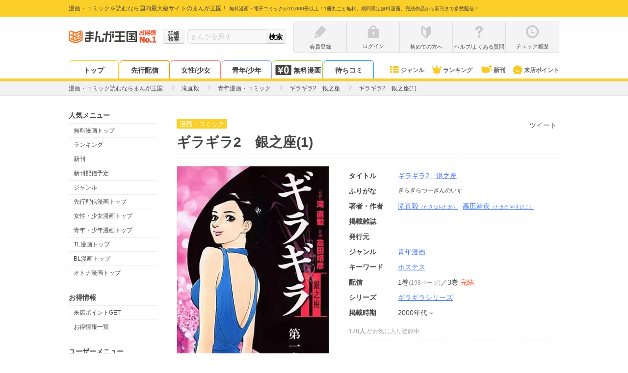

--- FILE ---
content_type: text/html; charset=UTF-8
request_url: https://comic.k-manga.jp/title/17097/vol/1
body_size: 797
content:
<!DOCTYPE html>
<html xmlns="http://www.w3.org/1999/xhtml">
    <script type="text/javascript" src="/js/ad6c02c.js?ver=4898eb1ec3"></script>
    <script type="text/javascript" src="/js/f878dd6.js?ver=4898eb1ec3"></script>
<script type="text/javascript">
    var key = 'isIPad';
    var value = 'on';
    var invalidValue = 'off';
    var returnUrl = '/title/17097/vol/1';

    function pageLoad() {
        var ua = window.navigator.userAgent.toLowerCase();
        if (navigator.cookieEnabled) {
            if (ua.indexOf('macintosh') > -1 && isIPadScreen()) {
                $.cookie(key, value, {expires: 7});
            } else {
                $.cookie(key, invalidValue, {expires: 7});
            }
            window.location.href = returnUrl;
        } else {
            var cookieMsg = document.getElementById('cookie-message');
            cookieMsg.style.display = 'block';
        }
    }

    function isIPadScreen() {
        // G: Generation
        var screens = [
            [1032, 1376], // iPad Pro 13(1G)
            [1024, 1366], // iPad Pro 12.9 (1G, 2G, 3G, 4G)
            [834, 1210],  // iPro Pro 11(4G)
            [834, 1112],  // iPad Air (3G) / iPad Pro 10.5
            [834, 1194],  // iPad Pro 11 (1G, 2G)
            [768, 1024],  // iPad (1G, 2G, 3G, 4G) / iPad Mini (1G, 2G, 3G, 4G, 5G) / iPad Air (1G, 2G) / iPad Pro 9.7
            [810, 1080],  // iPad (7G, 8G)
            [820, 1180],  // iPad Air (4G)
            [744, 1133]   // iPad min (6G)
        ];
        var portrait_width = 0;
        var portrait_height = 0;
        if (window.screen.width < window.screen.height) {
            portrait_width = window.screen.width;
            portrait_height = window.screen.height;
        } else {
            portrait_width = window.screen.height;
            portrait_height = window.screen.width;
        }
        for (var i = 0; i < screens.length; i++) {
            if (portrait_width === screens[i][0] && portrait_height === screens[i][1]) {
                return true;
            }
        }

        return false;
    }
</script>

    <style>
        #cookie-message {
            display: none;
        }
    </style>

<body onload="pageLoad();">
<noscript>
    <p id="js-message">JavaScriptの設定が無効化されています。まんが王国をご利用いただくにはCookieとJavaScriptの設定を有効にしてください</p>
</noscript>
<p id="cookie-message">Cookieが無効化されています。まんが王国をご利用いただくには有効にしてください。</p>
</body>

<body onload="pageLoad();"></body>
</html>


--- FILE ---
content_type: text/html; charset=UTF-8
request_url: https://comic.k-manga.jp/title/17097/vol/1
body_size: 25490
content:
<!DOCTYPE html>
<html xmlns="http://www.w3.org/1999/xhtml">
<head>
  <meta http-equiv="x-xrds-location" content="https://comic.k-manga.jp/xrds/" />
  <meta http-equiv="Content-Type" content="text/html; charset=utf-8" />
  <meta name="viewport" content="width=device-width, initial-scale=1, maximum-scale=2, user-scalable=no"><link rel="preconnect" href="//cf.image-cdn.k-manga.jp">
  <link rel="preconnect" href="//kmsp-img.k-manga.jp">
  <link rel="preconnect" href="//www.google-analytics.com">
  <link rel="preconnect" href="//www.googletagmanager.com">
  <link rel="preconnect" href="//content-autofill.googleapis.com">
  <link rel="preconnect" href="//d.line-scdn.net">

      
<title>【1巻無料】ギラギラ2　銀之座 1巻｜まんが王国</title>    <meta name="description" content="ギラギラ2　銀之座 1巻 - 富と名声を得た男たちは銀座にやってくる。他所では決して得ることのできない…至福の癒しを求めて――08年、ドラマ化された好評ホスト物語が、装いも新たにケータイコミック化。今度はホステス！舞台は銀座、たおやかな癒しのニュー・ヒロインがいま、誕生する">
    <meta name="keywords" content="ギラギラ2　銀之座,漫画,まんが,マンガ,コミック,まんが王国">      <link rel="canonical" href="https://comic.k-manga.jp/title/17097/pv" /><meta name="twitter:card" content="summary" />
    <meta name="twitter:site" content="@mangakingdom" />
    <meta property="og:url" content="https://comic.k-manga.jp/title/17097/vol/1" />
    <meta property="fb:app_id" content="1566664856921433" />
    <meta property="og:site_name" content="まんが王国" />
    <meta property="og:title" content="ギラギラ2　銀之座 1巻" />
    <meta property="og:image" content="https://cf.image-cdn.k-manga.jp/cover_320/1/17097/b17097_1_320.jpg" />
    <meta property="og:type" content="book" />
    <meta property="og:description" content="富と名声を得た男たちは銀座にやってくる。他所では決して得ることのできない…至福の癒しを求めて――08年、ドラマ化された好評ホスト物語が、装いも新たにケータイコミック化。今度はホステス！舞台は銀座、たおやかな癒しのニュー・ヒロインがいま、誕生する" />  
            <link rel="stylesheet" type="text/css" media="all" href="/css/261c8c7.css?ver=4898eb1ec3" />
                <link rel="stylesheet" type="text/css" media="all" href="/css/23325bc.css?ver=4898eb1ec3" />
                  <link rel="stylesheet" type="text/css" media="all" href="/css/3642bfe.css?ver=4898eb1ec3" />
                  <link rel="stylesheet" type="text/css" media="all" href="/css/9ef5607.css?ver=4898eb1ec3" />
  	  
  <style>
.first-point-target--text {
  position: absolute;
  background: #fc5428;
  font-weight: bold;
  color: #fff;
  font-size: 12px;
  line-height: 1;
  padding: 5px 9px;
  top: -15px;
  right: 50%;
  width: 250px;
  margin-right: -135px;
  border-radius: 15px;
}
.first-point-target--text:before {
  content: "";
  display: block;
  position: absolute;
  width: 0;
  height: 0;
  border-style: solid;
  border-width: 5px 5px 0 5px;
  border-color: #fc5228 transparent transparent transparent;
  bottom: -5px;
  right: 50%;
  margin-right: -5px;
}

#continue_reading {
  padding: 10px;
}
#continue_reading.ABtest-background {
  background: #FFFCDB;
  padding: 20px;
  margin-bottom: 10px;
}
#continue_reading.ABtest-change_C {
  position: fixed;
  bottom: 30px;
  left: 50%;
  transform: translateX(-50%);
  z-index: 2;
}
#continue_reading.ABtest-change_C-background {
  position: fixed;
  bottom: 30px;
  width: 450px;
  left: 50%;
  transform: translateX(-50%);
  z-index: 2;
  background: #FFFCDB;
}
  </style>

        <script src="/js_new/app.js?ver=4898eb1ec3" defer></script>
    <script src="/js_new/pc_page/title.js?ver=4898eb1ec3" defer></script>
      <script type="text/javascript" src="/js/9109431.js?ver=4898eb1ec3" ></script>
    <!-- Google Tag Manager/head -->
  <script>
      dataLayer = [{
        'user_status':'0',
        'user_login_auth':'',
        'user_add_date':'',
        'user_point':'0',
        'uid':'',
        'billing_status': '0',
        'billing_status_of_this_month': '0',
        'last_billing_date': '0',
        'last_monthly_billing_date': '0',
        'last_eachtime_billing_date': '0',
        'user_courses': '',
        'user_gender' : '',
        'total_each_time_point_of_this_month':'0',
        'number_of_stamp_card':'',
        'has_app_push_endpoint':'0',
        'trace_uuid': '38c517f3-5e1a-4915-a68a-f105713cecf3',
        'customer_attribute_gender': '',
        'is_line_friend': '0',
        'unlimitedPackUser': '0',
        'userUnlimitedPackChargeInfo' : '[]',
        'point_expire_current_month' : '0',
        'billing_status_3month': '0',
        'isPushSiteUserBook' : '0',
        'last_billing_point_value': '0',
        'last_monthly_billing_point_value': '0',
        'last_eachtime_billing_point_value': '0',
        'is_first_point_target': '0',
        'em': '',
        'is_verified_over18': '0',
      }];      /* GTMで使用 PC,SP判定フラグ */var ua_type = 'pc';dataLayer.push({'ua_type': ua_type});
  </script>

  <script>(function(w,d,s,l,i){w[l]=w[l]||[];w[l].push({'gtm.start':
  new Date().getTime(),event:'gtm.js'});var f=d.getElementsByTagName(s)[0],
  j=d.createElement(s),dl=l!='dataLayer'?'&l='+l:'';j.async=true;j.src=
  '//www.googletagmanager.com/gtm.js?id='+i+dl;f.parentNode.insertBefore(j,f);
  })(window,document,'script','dataLayer','GTM-MWSR4G');</script><script>
      dataLayer.push({
        'ad_parameter':''
      });
    </script><!-- End Google Tag Manager/head -->

    <script src="https://cdn-blocks.karte.io/baa84aa5723289132b2f5da3023f2b29/builder.js"></script>
</head>
<body id="body--title__volumepage" class="mk-body--title__volumepage">
  <!-- Google Tag Manager -->
  <noscript><iframe src="//www.googletagmanager.com/ns.html?id=GTM-MWSR4G"
  height="0" width="0" style="display:none;visibility:hidden"></iframe></noscript>
<!-- End Google Tag Manager -->    <script>
  window.onerror = function(message, url, lineNum) {
  dataLayer.push({
      'js_error': '1',
      'js_error_message': message,
      'js_error_url':url,
      'js_error_line_num':lineNum,
    });
  };
  </script>

    <script>
  window.onerror = function(message, url, lineNum) {
  dataLayer.push({
      'js_error': '1',
      'js_error_message': message,
      'js_error_url':url,
      'js_error_line_num':lineNum,
    });
  };
  </script>

  <div id="wrapper">
    <!--#HEADER-->
    <header id="header">
  <div id="hd-text">
    <div class="in-width pos-relative">
      <p>
        <span>漫画・コミックを読むなら国内最大級サイトのまんが王国！</span>
        <span class="f10">無料漫画・電子コミックが10,000冊以上！1冊丸ごと無料、期間限定無料漫画、完結作品から新刊まで多数配信！</span>
      </p></div>
  </div>
  <div id="hd-inner" class="clearfix">
    <div id="logo">
      <a href="/">
                  <img src="https://cf.image-cdn.k-manga.jp/images/icons/pc/ic-hd-logo.png" alt="まんが王国ロゴ" width="140px" height="40px" loading="lazy">
              </a>
      <a class="logo-no1" href="/"></a>    </div>
          <div id="hd-search" class="form-base">
        <form method="post" id="x-form-search-word">
          <a href="/search/" class="btn-mini btn--grade form-sch--detail-btn gaevent-hd-nav-pc-searchdetail"><span>詳細<br>検索</span></a>
          <input id="x-search-word" class="form-base--input" type="search" name="search-word" value=""  placeholder="まんがを探す">
          <input id="x-search-submit" class="btn-mini btn__grade form-base--submit" type="submit" value="検索">
        </form>
      </div>
        <div id="hd-nav--status" class="clearfix">        <ul class="hd-nav-notlogin clearfix">
          <li class="hd-nav--item">
            <a class="gaevent-hd-nav-pc-register" href="/register/">
              <div class="ic-hd ic-hd--pencile-g"></div>
              <p class="hd-nav-icon--text line-single">会員登録</p>
            </a></li>
          <li class="hd-nav--item">
            <a class="gaevent-hd-nav-pc-login" href="/login/">
              <div class="ic-hd ic-hd--login-g"></div>
              <p class="hd-nav-icon--text line-single">ログイン</p>
            </a>
          </li>
          <li class="hd-nav--item">
            <a class="gaevent-hd-nav-pc-hajimete" href="/guides/help/hajimete">
              <div class="ic-hd ic-hd--hajimete-g"></div>
              <p class="hd-nav-icon--text line-single">初めての方へ</p>
            </a>
          </li>
          <li class="hd-nav--item">
            <a class="gaevent-hd-nav-pc-helpfaq" href="/guides/help">
              <div class="ic-hd ic-hd--help-g"></div>
              <p class="hd-nav-icon--text line-single">ヘルプ/よくある質問</p>
            </a>
          </li>
          <li class="hd-nav--item">
            <a class="gaevent-hd-nav-pc-history" href="/browsing-history/">
              <div class="ic-hd ic-hd--history-g"></div>
              <p class="hd-nav-icon--text line-single">チェック履歴</p>
            </a>
          </li>
        </ul></div>
  </div><nav id="hd-nav--common">
    <div class="in-width clearfix"><ul class="hd-nav__tab">
        <li class="hd-nav--item hd-nav--item__top"><a href="/" class="gaevent-hd-nav-pc-top">トップ</a></li>
        <li class="hd-nav--item hd-nav--item__original"><a href="https://comic.k-manga.jp/pre" class="gaevent-hd-nav-pc-original">先行配信</a></li>
        <li class="hd-nav--item hd-nav--item__girl"><a href="https://comic.k-manga.jp/girl" class="gaevent-hd-nav-pc-girl">女性/少女</a></li>
        <li class="hd-nav--item hd-nav--item__boy"><a href="https://comic.k-manga.jp/boy" class="gaevent-hd-nav-pc-boy">青年/少年</a></li>
        <li class="hd-nav--item hd-nav--item__jikkuri">
          <a href="/jikkuri/" class="gaevent-hd-nav-pc-jikkuri"><span class="ic-icons ic-icons--nav-yen0 mr3"></span>無料漫画</a>
        </li><li class="hd-nav--item hd-nav--item__machicomi" style="border: 1px solid #2296F3; border-bottom: none;"><a href="https://comic.k-manga.jp/unit_free/" class="gaevent-hd-nav-pc-machicomi-noregi">待ちコミ</a></li></ul><ul class="hd-nav__icon">
        <li class="hd-nav--item hd-nav--item__genre"><a href="/genre/" class="gaevent-hd-nav-pc-genre"><span class="ic-icons ic-icons--nav-genre"></span>ジャンル</a></li>
        <li class="hd-nav--item hd-nav--item__rank"><a href="/rank" class="gaevent-hd-nav-pc-rank"><span class="ic-icons ic-icons--nav-rank"></span>ランキング</a></li>
        <li class="hd-nav--item hd-nav--item__new"><a href="/search/new/" class="gaevent-hd-nav-pc-newbook"><span class="ic-icons ic-icons--nav-new-book"></span>新刊</a></li>
        <li class="hd-nav--item hd-nav--item__comingpt"><a href="/feature/comingpt" class="gaevent-hd-nav-pc-comingpt"><span class="ic-icons ic-icons--nav-chara"></span>来店ポイント</a></li>
      </ul>
    </div>
  </nav></header>

 
<script>
window.addEventListener('DOMContentLoaded', function() {
$(function(){
  $(".nav-menu").each(function(){
    $(this).hide();
  });
  $(".x-hd-nav--trigger").hover(function() {
    $(this).children(".nav-menu").fadeIn(200);
    }, function() {
      $(this).children(".nav-menu").hide();
  });
  
  $('#x-form-search-word').submit(function() {

      var $form = $('#x-form-search-word');
      var $searchWord = $('#x-search-word');
      var text = $searchWord.val();

      if (!text.match(/\S/g)) {
        $searchWord.val('');
        $searchWord.attr('placeholder','検索ワードが未入力です');
        return false;
      }

      if (text == '.' || encodeURI(text) !== encodeURIComponent(text)) {
          $form.attr({'method':'get', 'action': location.protocol + '//' + location.host + '/search/word/'});
      } else {
          $form.attr({'method':'post', 'action': location.protocol + '//' + location.host + '/search/word/' + MK.searchWord(text)});
      }
    });
  });
});
</script>
    <!--#HEADER-->

    <!--#CONTENTS-->
      <section class="breadcrumb">
    <ol class="breadcrumb--target" itemscope itemtype="http://schema.org/BreadcrumbList">
      <li class="breadcrumb--item" itemprop="itemListElement" itemscope itemtype="http://schema.org/ListItem">
        <a itemprop="item" href="/"><span itemprop="name">漫画・コミック読むならまんが王国</span></a>
        <span class="ic-arrows ic-arrows--right-g-mini"></span>
        <meta itemprop="position" content="1" />
      </li>
      <li class="breadcrumb--item" itemprop="itemListElement" itemscope itemtype="http://schema.org/ListItem"><a itemprop="item" href="/search/author/511"><span itemprop="name">滝直毅</span></a>
          <span class="ic-arrows ic-arrows--right-g-mini"></span>
        <meta itemprop="position" content="2" />
      </li>
      <li class="breadcrumb--item" itemprop="itemListElement" itemscope itemtype="http://schema.org/ListItem">
        <a itemprop="item" href="https://comic.k-manga.jp/search/category/1"><span itemprop="name">青年漫画・コミック</span></a>
        <span class="ic-arrows ic-arrows--right-g-mini"></span>
        <meta itemprop="position" content="3" />
      </li><li class="breadcrumb--item" itemprop="itemListElement" itemscope itemtype="http://schema.org/ListItem">
        <a itemprop="item" href="/title/17097/pv"><span itemprop="name">ギラギラ2　銀之座</span></a>
        <span class="ic-arrows ic-arrows--right-g-mini"></span>
        <meta itemprop="position" content="4" />
      </li>
      <li class="breadcrumb--item" itemprop="itemListElement" itemscope itemtype="http://schema.org/ListItem">
        <strong><span itemprop="name">ギラギラ2　銀之座(1)</span></strong>
        <meta itemprop="position" content="5" />
      </li>
    </ol>
  </section>
  <div id="container">
      <section id="side">
        
    <p class="sub-list--title">人気メニュー</p>
    <ul class="sub-list">
      <li class="sub-list--target"><a href="/jikkuri/" class="gaevent-side-popular-free">無料漫画トップ</a></li>
      <li class="sub-list--target"><a href="/rank" class="gaevent-side-popular-rank">ランキング</a></li>
      <li class="sub-list--target"><a href="/search/new/" class="gaevent-side-popular-new">新刊</a></li>
      <li class="sub-list--target"><a href="/search/schedule" class="gaevent-side-popular-bookschedule">新刊配信予定</a></li>
      <li class="sub-list--target"><a href="/genre/" class="gaevent-side-popular-genre">ジャンル</a></li>
      <li class="sub-list--target"><a href="/pre" class="gaevent-side-popular-original">先行配信漫画トップ</a></li>
      <li class="sub-list--target"><a href="/girl" class="gaevent-side-popular-girl">女性・少女漫画トップ</a></li>
      <li class="sub-list--target"><a href="/boy" class="gaevent-side-popular-boy">青年・少年漫画トップ</a></li>
      <li class="sub-list--target"><a href="/tl" class="gaevent-side-popular-tl">TL漫画トップ</a></li>
      <li class="sub-list--target"><a href="/bl" class="gaevent-side-popular-bl">BL漫画トップ</a></li>      <li class="sub-list--target"><a href="/otona" class="gaevent-side-popular-otona">オトナ漫画トップ</a></li>
          </ul>

    <p class="sub-list--title">お得情報</p>
    <ul class="sub-list">
      <li class="sub-list--target"><a href="/feature/comingpt" class="gaevent-side-camp-comingpt">来店ポイントGET</a></li>
      <li class="sub-list--target"><a href="/feature/campaign-list" class="gaevent-side-camp-campaign">お得情報一覧</a></li>
    </ul>

    <p class="sub-list--title">ユーザーメニュー</p>
    <ul class="sub-list"><li class="sub-list--target"><a href="/register/" class="gaevent-side-user-register">会員登録</a></li>
      <li class="sub-list--target"><a href="/login/" class="gaevent-side-user-login">ログイン</a></li><li class="sub-list--target"><a href="/browsing-history/" class="gaevent-side-user-history">チェック履歴</a></li>
    </ul>

    <p class="sub-list--title">ヘルプ＆ガイド</p>
    <ul class="sub-list">
      <li class="sub-list--target"><a href="/announce" class="gaevent-side-guide-announce">お知らせ</a></li>
      <li class="sub-list--target"><a href="/guides/help" class="gaevent-side-guide-help">ヘルプ／お問い合わせ</a></li>
      <li class="sub-list--target"><a href="/guides/help/howto/index" class="gaevent-side-guide-howto">ご利用ガイド</a></li>
      <li class="sub-list--target"><a href="/guides/help/hajimete" class="gaevent-side-guide-hajimete">初めての方へ</a></li>
      <li class="sub-list--target"><a href="/opinion/" class="gaevent-side-guide-opinion">まんが王国にひとこと投稿</a></li>
    </ul>

    <p class="sub-list--title">漫画を探す</p>
    <ul class="sub-list">
      <li class="sub-list--target"><a href="/search/" class="gaevent-side-search-detail">条件で探す</a></li>
      <li class="sub-list--target"><a href="/feature" class="gaevent-side-search-feature">テーマで探す</a></li>
      <li class="sub-list--target"><a href="/author" class="gaevent-side-search-author">著者で探す</a></li>
      <li class="sub-list--target"><a href="/magazine" class="gaevent-side-search-magazine">掲載雑誌で探す</a></li>
      <li class="sub-list--target"><a href="/keyword/" class="gaevent-side-search-keyword">キーワードで探す</a></li>
      <li class="sub-list--target"><a href="/publisher" class="gaevent-side-search-publisher">発行元で探す</a></li>
      <li class="sub-list--target"><a href="/report/" class="gaevent-side-search-repo">みんなのまんがレポ</a></li>
          </ul>    <p class="sub-list--title">無料漫画</p>
    <ul class="sub-list">
      <li class="sub-list--target"><a href="/jikkuri/" class="gaevent-side-free-jikkuri">無料漫画トップ</a></li>
      <li class="sub-list--target"><a href="/search/jikkuri" class="gaevent-side-free-searchjikkuri">無料漫画一覧</a></li>
      <li class="sub-list--target"><a href="/search/jikkuri?search_option%5Bmixed_safe%5D=c34" class="gaevent-side-free-woman">無料女性漫画</a></li>
      <li class="sub-list--target"><a href="/search/jikkuri?search_option%5Bmixed_safe%5D=c3" class="gaevent-side-free-girl">無料少女漫画</a></li>
      <li class="sub-list--target"><a href="/search/jikkuri?search_option%5Bmixed_safe%5D=c1" class="gaevent-side-free-man">無料青年漫画</a></li>
      <li class="sub-list--target"><a href="/search/jikkuri?search_option%5Bmixed_safe%5D=c2" class="gaevent-side-free-boy">無料少年漫画</a></li>
      <li class="sub-list--target"><a href="/cp/list" class="gaevent-side-free-limited">期間限定 無料一覧</a></li>
    </ul>
    
    <p class="sub-list--title">ジャンル別漫画</p>
    <ul class="sub-list">
      <li class="sub-list--target"><a href="/search/category/34" class="gaevent-side-genre-woman">女性漫画</a></li>
      <li class="sub-list--target"><a href="/search/category/3" class="gaevent-side-genre-girl">少女漫画</a></li>
      <li class="sub-list--target"><a href="/search/category/1" class="gaevent-side-genre-man">青年漫画</a></li>
      <li class="sub-list--target"><a href="/search/category/2" class="gaevent-side-genre-boy">少年漫画</a></li>
      <li class="sub-list--target"><a href="/search/category/31" class="gaevent-side-genre-tl">TL漫画</a></li>
      <li class="sub-list--target"><a href="/search/category/20" class="gaevent-side-genre-bl">BL漫画</a></li>
      <li class="sub-list--target"><a href="/search/category/104" class="gaevent-side-genre-otona">オトナ漫画</a></li>
      <li class="sub-list--target"><a href="/search/genre/7" class="gaevent-side-genre-love">恋愛</a></li>
      <li class="sub-list--target"><a href="/search/genre/35" class="gaevent-side-genre-human">ヒューマンドラマ</a></li>
      <li class="sub-list--target"><a href="/search/genre/14" class="gaevent-side-genre-comedy">ギャグ・コメディー</a></li>
      <li class="sub-list--target"><a href="/search/genre/4" class="gaevent-side-genre-business">職業・ビジネス</a></li>
      <li class="sub-list--target"><a href="/search/genre/15" class="gaevent-side-genre-mystery">サスペンス・ミステリー</a></li>
      <li class="sub-list--target"><a href="/search/genre/8" class="gaevent-side-genre-history">歴史・時代劇</a></li>
      <li class="sub-list--target"><a href="/search/genre/12" class="gaevent-side-genre-sport">スポーツ</a></li>
      <li class="sub-list--target"><a href="/search/genre/13" class="gaevent-side-genre-action">アクション・アドベンチャー</a></li>
      <li class="sub-list--target"><a href="/search/genre/9" class="gaevent-side-genre-horror">ホラー</a></li>
      <li class="sub-list--target"><a href="/search/genre/17" class="gaevent-side-genre-sf">SF・ファンタジー</a></li>
      <li class="sub-list--target"><a href="/search/genre/11" class="gaevent-side-genre-gourmet">グルメ</a></li>
      <li class="sub-list--target"><a href="/search/genre/49" class="gaevent-side-genre-medical">医療・病院系</a></li>
          </ul>

    
    <p class="sub-list--title">人気の著者</p>
    <ul class="sub-list">
      <li class="sub-list--target"><a href="/search/author/1375" class="gaevent-side-author-1375">青山剛昌</a></li>
      <li class="sub-list--target"><a href="/search/author/3905" class="gaevent-side-author-3905">浅野いにお</a></li>
      <li class="sub-list--target"><a href="/search/author/15410" class="gaevent-side-author-15410">石田スイ</a></li>
      <li class="sub-list--target"><a href="/search/author/15844" class="gaevent-side-author-15844">石田拓実</a></li>
      <li class="sub-list--target"><a href="/search/author/7744" class="gaevent-side-author-7744">海野つなみ</a></li>
      <li class="sub-list--target"><a href="/search/author/11731" class="gaevent-side-author-11731">楳図かずお</a></li>
      <li class="sub-list--target"><a href="/search/author/10828" class="gaevent-side-author-10828">大久保ヒロミ</a></li>
      <li class="sub-list--target"><a href="/search/author/20" class="gaevent-side-author-20">御茶漬海苔</a></li>
      <li class="sub-list--target"><a href="/search/author/15396" class="gaevent-side-author-15396">河原和音</a></li>
      <li class="sub-list--target"><a href="/search/author/4169" class="gaevent-side-author-4169">きたがわ翔</a></li>
      <li class="sub-list--target"><a href="/search/author/3985" class="gaevent-side-author-3985">北川みゆき</a></li>
      <li class="sub-list--target"><a href="/search/author/3459" class="gaevent-side-author-3459">草野誼</a></li>
      <li class="sub-list--target"><a href="/search/author/276" class="gaevent-side-author-276">さかたのり子</a></li>
      <li class="sub-list--target"><a href="/search/author/15413" class="gaevent-side-author-15413">椎名軽穂</a></li>
      <li class="sub-list--target"><a href="/search/author/615" class="gaevent-side-author-615">新條まゆ</a></li>
      <li class="sub-list--target"><a href="/search/author/2949" class="gaevent-side-author-2949">清野とおる</a></li>
      <li class="sub-list--target"><a href="/search/author/8069" class="gaevent-side-author-8069">曽根富美子</a></li>
      <li class="sub-list--target"><a href="/search/author/10995" class="gaevent-side-author-10995">高野苺</a></li>
      <li class="sub-list--target"><a href="/search/author/9631" class="gaevent-side-author-9631">高橋留美子</a></li>
      <li class="sub-list--target"><a href="/search/author/4174" class="gaevent-side-author-4174">乃木坂太郎</a></li>
      <li class="sub-list--target"><a href="/search/author/7788" class="gaevent-side-author-7788">東村アキコ</a></li>
      <li class="sub-list--target"><a href="/search/author/2391" class="gaevent-side-author-2391">藤沢とおる</a></li>
      <li class="sub-list--target"><a href="/search/author/2071" class="gaevent-side-author-2071">真島ヒロ</a></li>
      <li class="sub-list--target"><a href="/search/author/1829" class="gaevent-side-author-1829">矢沢あい</a></li>
          </ul><p class="sub-list--title">人気の掲載雑誌</p>
    <ul class="sub-list"><li class="sub-list--target">
          <a href="/search/magazine/117" class="gaevent-side-magazine-117">BE・LOVE</a>
        </li><li class="sub-list--target">
          <a href="/search/magazine/997" class="gaevent-side-magazine-997">ストーリーな女たち</a>
        </li><li class="sub-list--target">
          <a href="/search/magazine/37" class="gaevent-side-magazine-37">プチコミック</a>
        </li><li class="sub-list--target">
          <a href="/search/magazine/112" class="gaevent-side-magazine-112">週刊ヤングマガジン</a>
        </li><li class="sub-list--target">
          <a href="/search/magazine/43" class="gaevent-side-magazine-43">週刊少年ジャンプ</a>
        </li><li class="sub-list--target">
          <a href="/search/magazine/29" class="gaevent-side-magazine-29">ビッグコミックスピリッツ</a>
        </li><li class="sub-list--target">
          <a href="/search/magazine/119" class="gaevent-side-magazine-119">Kiss</a>
        </li><li class="sub-list--target">
          <a href="/search/magazine/82" class="gaevent-side-magazine-82">週刊少年マガジン</a>
        </li><li class="sub-list--target">
          <a href="/search/magazine/69" class="gaevent-side-magazine-69">週刊ヤングジャンプ</a>
        </li><li class="sub-list--target">
          <a href="/search/magazine/13" class="gaevent-side-magazine-13">Cheese!</a>
        </li><li class="sub-list--target">
          <a href="/search/magazine/53" class="gaevent-side-magazine-53">別冊マーガレット</a>
        </li><li class="sub-list--target">
          <a href="/search/magazine/16" class="gaevent-side-magazine-16">ベツコミ</a>
        </li><li class="sub-list--target">
          <a href="/search/magazine/186" class="gaevent-side-magazine-186">Jourすてきな主婦たち</a>
        </li><li class="sub-list--target">
          <a href="/search/magazine/106" class="gaevent-side-magazine-106">モーニング</a>
        </li><li class="sub-list--target">
          <a href="/search/magazine/15" class="gaevent-side-magazine-15">Sho-Comi</a>
        </li><li class="sub-list--target">
          <a href="/search/magazine/1" class="gaevent-side-magazine-1">週刊少年サンデー</a>
        </li><li class="sub-list--target">
          <a href="/search/magazine/208" class="gaevent-side-magazine-208">ヤングキング</a>
        </li><li class="sub-list--target">
          <a href="/search/magazine/94" class="gaevent-side-magazine-94">デザート</a>
        </li><li class="sub-list--target">
          <a href="/search/magazine/177" class="gaevent-side-magazine-177">漫画アクション</a>
        </li><li class="sub-list--target">
          <a href="/search/magazine/41" class="gaevent-side-magazine-41">モバフラ</a>
        </li><li class="sub-list--target">
          <a href="/search/magazine/31" class="gaevent-side-magazine-31">ビックコミックスペリオール</a>
        </li></ul>
    
    
    <div class="sub-banner">
      <div><a href="https://www.facebook.com/manga.kingdom.official" target="_blank"><img src="https://cf.image-cdn.k-manga.jp/images/icons/pc/facebook_banner.png" alt="まんが王国公式facebook" width="180" height="63" loading="lazy"></a></div>
      <div><a href="https://x.com/manga_okoku" target="_blank"><img src="https://cf.image-cdn.k-manga.jp/images/icons/pc/x_banner.png" alt="まんが王国公式twitter" width="180" height="63" loading="lazy"></a></div>
      <div><a href="https://novelba.com/" target="_blank"><img src="https://cf.image-cdn.k-manga.jp/images/icons/pc/novelba_banner.png" alt="novelba（ノベルバ）コミックの続きを小説で毎日無料で楽しめる" width="180" height="63" loading="lazy"></a></div>
      <div><a href="http://store.fundiy.jp/" target="_blank"><img src="https://cf.image-cdn.k-manga.jp/images/icons/pc/fundiystore_banner.png" alt="FUNDIYSTORE" width="180" height="67" loading="lazy"></a></div>
      <div>
        <p class="t-center mb5"><a href="/guides/abj" class="under"><img src="https://cf.image-cdn.k-manga.jp/images/contents/logo-abj.png" alt="ABJ" width="100" height="81" loading="lazy"></a></p>
        <p class="t-center f12"><a href="/guides/abj" class="under">海賊版に関する取り組みについて</a></p>
      </div>
      <div><a href="https://www.abj.or.jp/stopkaizokuban" target="_blank"><img src="https://cf.image-cdn.k-manga.jp/images/contents/abj/abj_20210216.png" alt="STOP!海賊版 きみを犯罪者にしたくない" width="180" height="90" loading="lazy"></a></div>
      <div>  
        <p class="t-center"><img src="https://cf.image-cdn.k-manga.jp/images/contents/jasrac.png" alt="Licensed by JASRAC" width="100" height="100" loading="lazy"></p>
        <p class="t-center f12">JASRAC許諾番号<br>9009998018Y38026<br>9009998019Y45129</p>
      </div>
    </div>
  </section>
    <div id="contents">
      <div itemscope itemtype="http://schema.org/Product">
        <section class="book-info section pb40 pt2 pos-relative">
          <header>
            <h1 class="book-info--title"><div class="book-info--title-inner"><span class="icon-text icon-text__book-title-icon f-normal">漫画・コミック</span></div><span itemprop="name">ギラギラ2　銀之座(1)</span></h1>
          </header>
          <div class="clearfix">
            <div class="book-info--left pb20">
                              <img src="https://cf.image-cdn.k-manga.jp/cover_320/1/17097/b17097_1_320.jpg" class="book-info--img x-no-image" itemprop="image" data-book-id="17097" data-image-size="160" width="311px" height="auto" alt="ギラギラ2　銀之座(1)" loading="lazy" />
                          </div>
            <div class="book-info--right pb10">
                            



              
              <div class="book-info--icon">
                                                                              </div>

              <dl class="book-info--detail">
                <dt class="book-info--detail-title">タイトル</dt>
                <dd class="book-info--detail-item"><a href="/title/17097/pv">ギラギラ2　銀之座</a></dd>
                <dt class="book-info--detail-title">ふりがな</dt>
                <dd class="book-info--detail-item f12">ぎらぎらつーぎんのいす</dd>                <dt class="book-info--detail-title">著者・作者</dt>
                <dd class="book-info--detail-item"><a href="/search/author/511">滝直毅<span class="f10">（たきなおたか）</span></a><a href="/search/author/2986">高田靖彦<span class="f10">（たかたやすひこ）</span></a></dd>
                <dt class="book-info--detail-title">掲載雑誌</dt>
                <dd class="book-info--detail-item"></dd>
                <dt class="book-info--detail-title">発行元</dt>
                <dd class="book-info--detail-item" itemprop="publisher"></dd>
                <dt class="book-info--detail-title">ジャンル</dt>
                <dd class="book-info--detail-item">                <a class="pr1" href="https://comic.k-manga.jp/search/category/1">
                  <span itemprop="category">青年漫画</span>
                </a></dd>
                <dt class="book-info--detail-title">キーワード</dt>
                <dd class="book-info--detail-item"><a href="https://comic.k-manga.jp/search/keyword/231">ホステス</a></dd><dt class="book-info--detail-title">配信</dt>
                <dd class="book-info--detail-item">                      1巻<span class="f-gray f12">(198ページ)</span>／3巻
                    <span class="book-info--vol-comp"><span class="f-attention">完結</span></span></dd>                <dt class="book-info--detail-title">シリーズ</dt>
                <dd class="book-info--detail-item">
                                  <a href="https://comic.k-manga.jp/search/series/561">ギラギラシリーズ</a>
                </dd>
                              <dt class="book-info--detail-title">掲載時期</dt>
                <dd class="book-info--detail-item">2000年代～</dd>
              </dl>

                            
              <div class="book-bookmark ABtest-bookmark-text_B">
    <span class="book-bookmark--text"><span class="book-bookmark--number">178人</span>がお気に入り登録中</span>
  </div>                                          
              <div class="bt-dotted book-info--pt__vol"><span class="book-chapter--page">198ページ | </span><span class="book-chapter--pt">500pt</span></div>


<!--*******************巻別タイトル試し読みボタン**************************-->
            <div class="mt20"><div class="book-info--btn-wrap">                  <a class="btn book-chapter--btn__jikuri x-invoke-viewer--btn__selector gaevent-vol-thumb-right-read-jikkuri"
                           data-chapter-exid="1"
                           data-chapter-fcipath="1"
                           data-chapter-readType="1"
                           data-chapter-fcid="30258"
                           data-chapter-fcupdated="20190729101240"
                           rel="nofollow"
                            >
                          <img src="https://cf.image-cdn.k-manga.jp/images/icons/btn-jikuri-logo-large.png" width="120px" height="26px" alt="じっくり試し読み" loading="lazy"></a><a class="btn book-chapter--btn__buy x-book-chapter--btn__buy gaevent-vol-thumb-right-buy" href="/login/" rel="nofollow">購入する</a></div>            </div>
<!--*******************巻別タイトル試し読みボタン**************************-->

              <!--共有-->
              <div class="book-info--share">
                <div class="clearfix">
                  <div class="grid--item float-l mr5"><a href="https://twitter.com/share" class="twitter-share-button" data-url="https://comic.k-manga.jp/title/17097" data-text="『ギラギラ2　銀之座／滝直毅,高田靖彦』を無料で試し読み！まんがレポ6件｜まんが王国" data-counturl="https://comic.k-manga.jp/title/17097/vol/1" data-lang="ja">ツイート</a><script>!function(d,s,id){var js,fjs=d.getElementsByTagName(s)[0],p=/^http:/.test(d.location)?'http':'https';if(!d.getElementById(id)){js=d.createElement(s);js.id=id;js.async = true;js.src=p+'://platform.twitter.com/widgets.js';fjs.parentNode.insertBefore(js,fjs);}}(document, 'script', 'twitter-wjs');</script>
                  </div>
                                    <div class="grid--item float-l">                    <div class="line-it-button" data-lang="ja" data-type="share-a" data-url="https://comic.k-manga.jp/title/17097" style="display: none;"></div>
                    <script src="https://d.line-scdn.net/r/web/social-plugin/js/thirdparty/loader.min.js" async="async" defer="defer"></script>
                  </div>
                </div>

                              </div>            </div>
          </div>

                <div id="continue_reading" class="btn-area disnon"></div>

                        <section class="section section__recommend mb-off mt0 pb10"><section class="book-relation section b-off pb1">
            <div class="grid grid--4">
              <h3 class="f14 f-bold mt10 mb5">この作品を見た人はコチラも見ています</h3>
              <div class="recommend_items_pc312" style="display:none">
                                <ul class="book-list">
                <li class="grid--item ga-item" data-bookid="88358" data-booktitle="ギフト±">
                    <a class="book-relation--item gaevent-vol-initial-reco-88358" href="/title/88358">
                      <img src="https://cf.image-cdn.k-manga.jp/cover_200/8/88358/b88358_1_200.jpg" class="book-list-thum-img" width="145px" height="auto" alt="ギフト±" loading="lazy" />
                      <p class="book-list--title">ギフト±</p>
                    </a>
                  </li><li class="grid--item ga-item" data-bookid="68031" data-booktitle="幽麗塔">
                    <a class="book-relation--item gaevent-vol-initial-reco-68031" href="/title/68031">
                      <img src="https://cf.image-cdn.k-manga.jp/cover_200/6/68031/b68031_1_200.jpg" class="book-list-thum-img" width="145px" height="auto" alt="幽麗塔" loading="lazy" />
                      <p class="book-list--title">幽麗塔</p>
                    </a>
                  </li><li class="grid--item ga-item" data-bookid="85100" data-booktitle="恋は雨上がりのように">
                    <a class="book-relation--item gaevent-vol-initial-reco-85100" href="/title/85100">
                      <img src="https://cf.image-cdn.k-manga.jp/cover_200/8/85100/b85100_1_200.jpg" class="book-list-thum-img" width="145px" height="auto" alt="恋は雨上がりのように" loading="lazy" />
                      <p class="book-list--title">恋は雨上がりのように</p>
                    </a>
                  </li><li class="grid--item ga-item" data-bookid="55833" data-booktitle="ヒメゴト～十九歳の制服～">
                    <a class="book-relation--item gaevent-vol-initial-reco-55833" href="/title/55833">
                      <img src="https://cf.image-cdn.k-manga.jp/cover_200/5/55833/b55833_1_200.jpg" class="book-list-thum-img" width="145px" height="auto" alt="ヒメゴト～十九歳の制服～" loading="lazy" />
                      <p class="book-list--title">ヒメゴト～十九歳の制服～</p>
                    </a>
                  </li></ul>
                              </div>
            </div>
          </section>
                                        <section class="book-relation section b-off pb1">
              <div class="grid grid--4">
                <h3 class="f14 f-bold mt10 mb5">「<a class="color-link under" href="/search/author/511">滝直毅</a>」
                    「<a class="color-link under" href="/search/author/2986">高田靖彦</a>」
                    のおすすめ作品</h3>
                <ul class="book-list">
                <li class="grid--item">
                  <a class="book-relation--item" href="/title/47733/pv"><aside class="icon-text mb3 disnon-force mr0 ABtest-title-freedata t-center">無料試し読み</aside><img class="book-list--standard-img"src="https://cf.image-cdn.k-manga.jp/cover_200/4/47733/b47733_1_200.jpg" width="145px" height="auto" alt="ピン・マイク" loading="lazy"><span class="icon-text icon-text__boy02 f12 mb3">青年漫画</span>                      <p class="book-list--title">ピン・マイク</p><p class="book-list--author hover-no-underline f12"><span class="book-list--author-item">高田靖彦</span></p>
                    </a>
                  </li><li class="grid--item">
                  <a class="book-relation--item" href="/title/64439/pv"><aside class="icon-text mb3 disnon-force mr0 ABtest-title-freedata t-center">無料試し読み</aside><img class="book-list--standard-img"src="https://cf.image-cdn.k-manga.jp/cover_200/6/64439/b64439_1_200.jpg" width="145px" height="auto" alt="ざこ検（潮）" loading="lazy"><span class="icon-text icon-text__boy02 f12 mb3">青年漫画</span>                      <p class="book-list--title">ざこ検（潮）</p><p class="book-list--author hover-no-underline f12"><span class="book-list--author-item">高田靖彦</span></p>
                    </a>
                  </li><li class="grid--item">
                  <a class="book-relation--item" href="/title/64440/pv"><aside class="icon-text mb3 disnon-force mr0 ABtest-title-freedata t-center">無料試し読み</aside><img class="book-list--standard-img"src="https://cf.image-cdn.k-manga.jp/cover_200/6/64440/b64440_1_200.jpg" width="145px" height="auto" alt="ボールパークへようこそ" loading="lazy"><span class="icon-text icon-text__boy02 f12 mb3">青年漫画</span>                      <p class="book-list--title">ボールパークへようこそ</p><p class="book-list--author hover-no-underline f12"><span class="book-list--author-item">高田靖彦</span></p>
                    </a>
                  </li><li class="grid--item">
                  <a class="book-relation--item" href="/title/64441/pv"><aside class="icon-text mb3 disnon-force mr0 ABtest-title-freedata t-center">無料試し読み</aside><img class="book-list--standard-img"src="https://cf.image-cdn.k-manga.jp/cover_200/6/64441/b64441_1_200.jpg" width="145px" height="auto" alt="やんちゃぼ" loading="lazy"><span class="icon-text icon-text__boy02 f12 mb3">青年漫画</span>                      <p class="book-list--title">やんちゃぼ</p><p class="book-list--author hover-no-underline f12"><span class="book-list--author-item">高田靖彦</span></p>
                    </a>
                  </li><li class="grid--item">
                  <a class="book-relation--item" href="/title/64442/pv"><aside class="icon-text mb3 disnon-force mr0 ABtest-title-freedata t-center">無料試し読み</aside><img class="book-list--standard-img"src="https://cf.image-cdn.k-manga.jp/cover_200/6/64442/b64442_1_200.jpg" width="145px" height="auto" alt="演歌の達" loading="lazy"><span class="icon-text icon-text__boy02 f12 mb3">青年漫画</span>                      <p class="book-list--title">演歌の達</p><p class="book-list--author hover-no-underline f12"><span class="book-list--author-item">高田靖彦</span></p>
                    </a>
                  </li><li class="grid--item">
                  <a class="book-relation--item" href="/title/65381/pv"><aside class="icon-text mb3 disnon-force mr0 ABtest-title-freedata t-center">無料試し読み</aside><img class="book-list--standard-img"src="https://cf.image-cdn.k-manga.jp/cover_200/6/65381/b65381_1_200.jpg" width="145px" height="auto" alt="いま、会いにゆきます" loading="lazy"><span class="icon-text icon-text__boy02 f12 mb3">青年漫画</span>                      <p class="book-list--title">いま、会いにゆきます</p><p class="book-list--author hover-no-underline f12"><span class="book-list--author-item">高田靖彦</span></p>
                    </a>
                  </li><li class="grid--item">
                  <a class="book-relation--item" href="/title/67807/pv"><aside class="icon-text mb3 disnon-force mr0 ABtest-title-freedata t-center">無料試し読み</aside><img class="book-list--standard-img"src="https://cf.image-cdn.k-manga.jp/cover_200/6/67807/b67807_1_200.jpg" width="145px" height="auto" alt="ほたる 真夜中の歯科医" loading="lazy"><span class="icon-text icon-text__boy02 f12 mb3">青年漫画</span>                      <p class="book-list--title">ほたる 真夜中の歯科医</p><p class="book-list--author hover-no-underline f12"><span class="book-list--author-item">高田靖彦</span></p>
                    </a>
                  </li><li class="grid--item">
                  <a class="book-relation--item" href="/title/80701/pv"><aside class="icon-text mb3 disnon-force mr0 ABtest-title-freedata t-center">無料試し読み</aside><img class="book-list--standard-img"src="https://cf.image-cdn.k-manga.jp/cover_200/8/80701/b80701_1_200.jpg" width="145px" height="auto" alt="みぎわ 水辺の消防署日誌" loading="lazy"><span class="icon-text icon-text__boy02 f12 mb3">青年漫画</span>                      <p class="book-list--title">みぎわ 水辺の消防署日誌</p><p class="book-list--author hover-no-underline f12"><span class="book-list--author-item">高田靖彦</span></p>
                    </a>
                  </li></ul>
            </div>
            </section>
                              </section>
        
                    <div class="tag-wrap-box">
  <div class="tag-ttl pos-relative">
    <p class="f13 f-bold" style="display:inline-block">みんなのまんがタグ</p><a id="help-trigger7" class="ic-icons ic-icons--help2 help-trigger pos-relative gaevent-detail-tag-help-bubble"></a>
    <div id="help-bubble7" class="help-bubble" style="left:auto; top:22px">
      <span id="help-bubble--close7" class="help-bubble--close"></span>
      <p class="pr15">それぞれのコミックに対して自由に追加・削除できるキーワードです。タグの変更は利用者全員に反映されますのでご注意ください。<br>※タグの編集にはログインが必要です。</p>
      <a class="link-text" href="/guides/help/howto/012" target="_blank">もっと詳しく</a>
    </div>
  </div>
    <ul class="x-title-tag-parent tag-list-box">
          </ul>

      <a class="tag-edit-link" href="/login/?pageno=page02">タグ編集</a>
  
    </div>

<dialog id="dialog--edit-tag" class="new-dialog x-new-dialog x-edit-tag-dialog">
  <div class="dialog--body" style="padding-bottom:0">
    <div class="dialog--body-scroll-area pb20" style="max-height:60vh;overflow-y:scroll;">
      <h2 class="dialog--hd">タグを編集する</h2>
            <div class="dialog--hd dialog--hd__attention x-input-tag-success">タグを追加しました</div>
            <div class="dialog--hd dialog--hd__attention x-delete-tag-success">タグを削除しました</div>

            <div class="dialog--item">
        <p><input type="text" class="form-base--input x-input-tag-name" placeholder="タグを入力"></p>
        <p class="f11 mt2 t-right"><span class="x-count-tag-name">0</span>/15</p>
        <div class="btn-area mt5">
          <a class="dialog--btn grid disnon x-add-tag  p0"><span class="btn-base btn-icon-off">タグを追加する</span></a>
          <a class="dialog--btn grid x-add-tag-disable p0"><span class="btn-disabled">タグを追加する</span></a>
        </div>
      </div>

            <div class="dialog--item" style="padding-top:0">
        <ul class="x-dialog-title-tag-parent dialog-tag-list">
                  </ul>
      </div>
            <div class="ic-icons ic-icons--close-dialog x-new-dialog--btn-close"></div>
    </div>
  </div>
</dialog>

<dialog id="dialog--confirm-delete-tag" class="new-dialog x-new-dialog x-dialog-confirm-delete-tag">
  <div class="dialog--body">
    <h2 class="dialog--hd">タグを編集する</h2>
    <div class="dialog--item mb10">「<span class="x-delete-ta-name"></span>」を削除しますか？</div>
    <div class="dialog--btn grid grid--2">
      <div class="grid--item"><a class="x-edit-tag-back btn-back btn-icon-off">キャンセル</a></div>
      <div class="grid--item"><a class="x-tag-delete-confirm btn-base btn-icon-off">削除する</a></div>
    </div>
    
    
    <div class="ic-icons ic-icons--close-dialog x-new-dialog--btn-close"></div>
  </div>
</dialog>

<dialog id="dialog--edit-tag-error" class="new-dialog x-new-dialog x-edit-tag-error">
  <div class="dialog--body">
    <h2 class="dialog--hd">タグの編集</h2>
    <div class="dialog--item x-edit-tag-err-msg">エラーメッセージ</div>
    <div class="dialog--item x-edit-tag-err-msg-sub">エラーメッセージ(赤文字）</div>
    <div class="btn-area mt10 mb0">
        <a class="dialog--btn grid x-edit-tag-back p0"><span class="btn-base btn-icon-off">戻る</span></a>
    </div>
    <div class="ic-icons ic-icons--close-dialog x-new-dialog--btn-close"></div>
  </div>
</dialog>

<script data-src="/js_new/pc_page/title/tag.js" id="tagjs" 
  data-title-tag-edit="https://comic.k-manga.jp/api/tag/edit"
  data-tag-api-action-add="1"
  data-tag-api-action-delete="0"
  data-tag-name-length-limit="30"
  data-sp-tag-default-display-number="5"
  data-is-smart-phone=""
>
</script>

<!--あらすじ-->
          <div class="book-info--desc x-book-chapter-story--wrap">
            <h2 class="book-info--desc-title">「ギラギラ2　銀之座」のあらすじ | ストーリー</h2>
            <p class="book-info--desc-text x-book-chapter-story" itemprop="description">富と名声を得た男たちは銀座にやってくる。他所では決して得ることのできない…至福の癒しを求めて――08年、ドラマ化された好評ホスト物語が、装いも新たにケータイコミック化。今度はホステス！舞台は銀座、たおやかな癒しのニュー・ヒロインがいま、誕生する</p>
            <a href="javascript:void(0);" class="link-text gaevent-detail-story-visible x-book-chapter-story--toggle">もっと見る<span class="ic-arrows ic-arrows--down-tri"></span></a>
          </div>

                      <div class="book-chapter--free-discount-info book-chapter--free-info"><p class="title__free f16">無料キャンペーン実施中！</p><ul class="chapter-list__free">                                                                                                        <li>
                                                              
                    <span class="icon-text f-normal f12 icon-text__free-chapter-type-3">増量</span>                      <a href="https://comic.k-manga.jp/title/17097/vol/1" class="under">第1巻</a>
                                      </li></ul></div>          
</section>
      </div>

      <div class="clearfix mb5 f14"><div class="float-l">
        <span class="ic-arrows ic-arrows--left-g-mini"></span>
        <span class="f-lightgray">前の巻へ</span>
        </div>        <div class="float-r">
          <a class="color-link" href="https://comic.k-manga.jp/title/17097/vol/2">次の巻へ</a>
          <span class="ic-arrows ic-arrows--right-b-mini"></span>
        </div>
            </div>

      <section class="section pos-relative section__chapter-list">
                    <p class="book-chapter--header">巻一覧</p>                        
      <ul class="book-buying-btn--list p10"><li>
          <a href="/title/17097/vol/3"><span class="ic-icons ic-icons--new-book mr4"></span>最終巻</a></li><li><a href="/title/17097/pv/bulkbuying"><img src="https://cf.image-cdn.k-manga.jp/images/icons/ic-bulk-y.png" class="t-middle mb4 mr4" width="20px" height="18px" alt="" loading="lazy">まとめ買い</a></li>
      </ul>
      <div id="x-chapter-list"><ul class="book-chapter book-chapter__pv active"><li class="book-chapter--target book-chapter--target__cover book-chapter--target__cover-pv"><div class="book-chapter--num">1巻</div><div class="book-chapter--item" chapter-exid="1">
                


<div class="book-chapter--item-inner"><a href="https://comic.k-manga.jp/title/17097/vol/1">
                    <img src="https://cf.image-cdn.k-manga.jp/images/contents/gif-load02.gif" class="book-list--img x-no-image" width="115px" height="auto" data-image-src="https://cf.image-cdn.k-manga.jp/cover_200/1/17097/b17097_1_200.jpg" alt="ギラギラ2　銀之座(1)" loading="lazy" />
                  </a><div class="book-chapter--description"><h2 class="book-chapter--title"><a class="color-link under" href="https://comic.k-manga.jp/title/17097/vol/1">ギラギラ2　銀之座(1)</a></h2><div class="book-chapter--page-price"><span class="book-chapter--page">198ページ | </span><span class="book-chapter--pt">500pt</span>                                                                
                    <div class="mt10 x-book-chapter-story--wrap">
                        <p class="f-normal f12 t-justify x-book-chapter-story">富と名声を得た男たちは銀座にやってくる。他所では決して得ることのできない…至福の癒しを求めて――08年、ドラマ化された好評ホスト物語が、装いも新たにケータイコミック化。今度はホステス！舞台は銀座、たおやかな癒しのニュー・ヒロインがいま、誕生する</p>
                        <a href="javascript:void(0);" class="link-text gaevent-detail-story-visible x-book-chapter-story--toggle">もっと見る<span class="ic-arrows ic-arrows--down-tri"></span></a>
                      </div>                  </div><div class="f14 pc-detail-btn-group">
                                    <div class="book-chapter--bottom"><span class="book-chapter--pt">無料増量中</span></div>                                                                  <a class="btn book-chapter--btn__jikuri x-invoke-viewer--btn__selector"
                        data-chapter-exid="1"
                        data-chapter-fcipath="1"
                        data-chapter-readType="1"
                        data-chapter-fcid="30258"
                        data-chapter-fcupdated="20190729101240"
                        rel="nofollow"
                      >
                        無料で読む</a><a class="btn book-chapter--btn__buy x-book-chapter--btn__buy float-r" href="/login/" rel="nofollow">購入する</a>                                </div>
              </div>              </div>              </div>            </li><li class="book-chapter--target book-chapter--target__cover book-chapter--target__cover-pv"><div class="book-chapter--num">2巻</div><div class="book-chapter--item" chapter-exid="2">
                


<div class="book-chapter--item-inner"><a href="https://comic.k-manga.jp/title/17097/vol/2">
                    <img src="https://cf.image-cdn.k-manga.jp/images/contents/gif-load02.gif" class="book-list--img x-no-image" width="115px" height="auto" data-image-src="https://cf.image-cdn.k-manga.jp/cover_200/1/17097/b17097_2_200.jpg" alt="ギラギラ2　銀之座(2)" loading="lazy" />
                  </a><div class="book-chapter--description"><h2 class="book-chapter--title"><a class="color-link under" href="https://comic.k-manga.jp/title/17097/vol/2">ギラギラ2　銀之座(2)</a></h2><div class="book-chapter--page-price"><span class="book-chapter--page">196ページ | </span><span class="book-chapter--pt">500pt</span>                                                                
                    <div class="mt10 x-book-chapter-story--wrap">
                        <p class="f-normal f12 t-justify x-book-chapter-story"></p>
                        <a href="javascript:void(0);" class="link-text gaevent-detail-story-visible x-book-chapter-story--toggle">もっと見る<span class="ic-arrows ic-arrows--down-tri"></span></a>
                      </div>                  </div><div class="f14 pc-detail-btn-group">
                                                                                                                        <a class="btn book-chapter--btn__buy x-book-chapter--btn__buy float-r" href="/login/" rel="nofollow">購入する</a>                                </div>
              </div>              </div>              </div>            </li><li class="book-chapter--target book-chapter--target__cover book-chapter--target__cover-pv"><div class="book-chapter--num">3巻</div><div class="book-chapter--item" chapter-exid="3">
                


<div class="book-chapter--item-inner"><a href="https://comic.k-manga.jp/title/17097/vol/3">
                    <img src="https://cf.image-cdn.k-manga.jp/images/contents/gif-load02.gif" class="book-list--img x-no-image" width="115px" height="auto" data-image-src="https://cf.image-cdn.k-manga.jp/cover_200/1/17097/b17097_3_200.jpg" alt="ギラギラ2　銀之座(3)" loading="lazy" />
                  </a><div class="book-chapter--description"><h2 class="book-chapter--title"><a class="color-link under" href="https://comic.k-manga.jp/title/17097/vol/3">ギラギラ2　銀之座(3)</a></h2><div class="book-chapter--page-price"><span class="book-chapter--page">196ページ | </span><span class="book-chapter--pt">500pt</span>                                                                
                    <div class="mt10 x-book-chapter-story--wrap">
                        <p class="f-normal f12 t-justify x-book-chapter-story"></p>
                        <a href="javascript:void(0);" class="link-text gaevent-detail-story-visible x-book-chapter-story--toggle">もっと見る<span class="ic-arrows ic-arrows--down-tri"></span></a>
                      </div>                  </div><div class="f14 pc-detail-btn-group">
                                                                                                                        <a class="btn book-chapter--btn__buy x-book-chapter--btn__buy float-r" href="/login/" rel="nofollow">購入する</a>                                </div>
              </div>              </div>              </div>            </li></ul></ul>  <script data-src="/js_new/pc_page/title/chapter_list.js" id="chapterlistjs" data-image-url="https://cf.image-cdn.k-manga.jp" data-with-pager="1"></script></div>
</section>

      
      <section class="p10 b-default-t pos-relative t-center">
          <h2 class="section--title section--title__border f14">新刊通知を受け取る</h2>
          <p class="f12 mt5"><a href="/register/" class="color-link under gaevent-vol-under-admission">会員登録</a>をすると「ギラギラ2　銀之座」新刊配信のお知らせが受け取れます。</p>
        </section>
      <div class="mt20 t-right">
          <a href="/jikkuri/" class="color-link under f13 gaevent-vol-freetop">無料漫画を探す（じっくり試し読み）</a>
        </div>      <section class="book-relation section b-off pb1">
      <h2 class="section--title pt7 pl8">関連シリーズ作品</h2>
        <div class="grid grid--4">
          <ul class="book-list">
                          <li class="grid--item">
                <a class="book-relation--item gaevent-vol-relation" href="/title/68681/pv"><aside class="icon-text icon-text__jikkuri disnon-force mr-off mb3 t-center ABtest-title-freedata icon-text__freedata-page">128P無料</aside><img src="https://cf.image-cdn.k-manga.jp/cover_200/6/68681/b68681_1_200.jpg" class="book-list--standard-img" width="145px" height="auto" alt="ギラギラ" loading="lazy">
                  <p class="book-list--title">ギラギラ</p>
                  <p class="f10">
                                          7巻<span class="icon-text icon-text__last f10 ml2">完</span>                                                              /                      108話<span class="icon-text icon-text__last f10 ml2">完</span>                                                          </p>
                </a>
              </li>              <li class="grid--item">
                <a class="book-relation--item gaevent-vol-relation" href="/title/81453/pv"><aside class="icon-text mb3 disnon-force mr0 ABtest-title-freedata t-center">無料試し読み</aside><img src="https://cf.image-cdn.k-manga.jp/cover_200/8/81453/b81453_1_200.jpg" class="book-list--standard-img" width="145px" height="auto" alt="真・ギラギラ" loading="lazy">
                  <p class="book-list--title">真・ギラギラ</p>
                  <p class="f10">
                                          24巻<span class="icon-text icon-text__last f10 ml2">完</span>                                                              /                      72話<span class="icon-text icon-text__last f10 ml2">完</span>                                                          </p>
                </a>
              </li></ul>
        </div>
      </section>    
                  <section class="section pt40 pb40">
        <div class="mangarepo-list">
          <div class="book-repo">
           <header class="section--hd">
              <h2 class="section--title">「ギラギラ2　銀之座」のみんなのまんがレポ（レビュー）</h2>
            </header><div class="btn-area"><a class="btn-base btn__mangarepo m0" href="/title/17097/report">まんがレポを見る(6件)</a></div></div>
        </div>
      </section>
    
      <div class="mb20"><section class="register-block-v2">
  <h2 class="register-block-v2--title">＼<span class="f-yellow">無料会員</span>になるとこんなにお得！／</h2>
  <div class="register-block-v2--inner">
    <div class="register-block-v2--merit registration-merit01">
      <div class="register-block-v2--merit-head">
        <img src="https://cf.image-cdn.k-manga.jp/images/camp/promo/hoco-01.png" alt="" width="50px" height="50px" class="register-block-v2--merit-image" loading="lazy">
        <div class="register-block-v2--merit-text">
          会員限定無料
          <span>もっと無料が読める！</span>
        </div>
      </div>
      <div class="register-block-v2--merit-body"><div class="book-list-thum-flex book-list-thum-flex-l">
  <div class="book-list-thum-flex--target">
      <a class="disblock gaevent-memberfreelist-" href="/register/">
        <img src="https://cf.image-cdn.k-manga.jp/cover_200/2/28204/b28204_1_200.jpg" class="book-list-thum--img" width="102px" height="auto" alt="女優遺産 分冊版" loading="lazy">
      </a>
    </div><div class="book-list-thum-flex--target">
      <a class="disblock gaevent-memberfreelist-" href="/register/">
        <img src="https://cf.image-cdn.k-manga.jp/cover_200/0/6337/b6337_1_200.jpg" class="book-list-thum--img" width="102px" height="auto" alt="静かなるドン～前編～" loading="lazy">
      </a>
    </div><div class="book-list-thum-flex--target">
      <a class="disblock gaevent-memberfreelist-" href="/register/">
        <img src="https://cf.image-cdn.k-manga.jp/cover_200/8/88194/b88194_1_200.jpg" class="book-list-thum--img" width="102px" height="auto" alt="神の雫" loading="lazy">
      </a>
    </div><div class="book-list-thum-flex--target">
      <a class="disblock gaevent-memberfreelist-" href="/register/">
        <img src="https://cf.image-cdn.k-manga.jp/cover_200/2/21639/b21639_1_200.jpg" class="book-list-thum--img" width="102px" height="auto" alt="蒼太の包丁" loading="lazy">
      </a>
    </div><div class="book-list-thum-flex--target">
      <a class="disblock gaevent-memberfreelist-" href="/register/">
        <img src="https://cf.image-cdn.k-manga.jp/cover_200/3/38070/b38070_1_200.jpg" class="book-list-thum--img" width="102px" height="auto" alt="セブンティウイザン" loading="lazy">
      </a>
    </div><div class="book-list-thum-flex--target">
      <a class="disblock gaevent-memberfreelist-" href="/register/">
        <img src="https://cf.image-cdn.k-manga.jp/cover_200/2/29172/b29172_1_200.jpg" class="book-list-thum--img" width="102px" height="auto" alt="私の顔にさようなら 単話版" loading="lazy">
      </a>
    </div></div></div>
          </div>

    <div class="register-block-v2--merit registration-merit02">
      <div class="register-block-v2--merit-head">
        <img src="https://cf.image-cdn.k-manga.jp/images/camp/promo/hoco-02.png" alt="" width="50px" height="50px" class="register-block-v2--merit-image" loading="lazy">
        <div class="register-block-v2--merit-text">
          0円作品
          <span>本棚に入れておこう！</span>
        </div>
      </div>
      <div class="register-block-v2--balloon-wrap">
        <div class="register-block-v2--balloon register-block-v2--balloon__color01">無料で読める</div>
      </div>
    </div>

    <div class="register-block-v2--merit registration-merit03">
      <div class="register-block-v2--merit-head">
        <img src="https://cf.image-cdn.k-manga.jp/images/camp/promo/hoco-03.png" alt="" width="50px" height="50px" class="register-block-v2--merit-image" loading="lazy">
        <div class="register-block-v2--merit-text">
          来店ポイント
          <span>毎日ポイントGET！</span>
        </div>
      </div>
      <div class="register-block-v2--balloon-wrap">
        <div class="register-block-v2--balloon register-block-v2--balloon__color02">5倍の日もあり</div>
      </div>
    </div>
    
    <div class="register-block-v2--btn-area"><a href="/register/" class="btn-base btn__register gaevent-vol-admission-register">今すぐ会員登録する (無料)</a></div>
  </div>
</section><!-- //.register-block-v2 -->
</div><div class="ABtest-continue_reading-change_C"></div><dialog id="dialog--bought" class="new-dialog x-new-dialog">
        <div class="dialog--body">
          <h2 class="dialog--hd dialog--hd__attention x-dialog--hd__bought f14"></h2><div class="dialog--item">
  <span class="span-viewer x-invoke-viewer--resolution__selectable">
    <a class="btn-viewer-html x-dialog--bought-book x-dialog--btn-web__high disblock"  target="_blank" href="#">今すぐ読む</a>
  </span>
</div>          <div class="ic-icons ic-icons--close-dialog x-new-dialog--btn-close x-dialog--btn-close__bought"></div>
        </div>
      </dialog><dialog id="dialog--viewer-select" class="new-dialog x-new-dialog">
        <div class="dialog--body">
          <h2 class="dialog--hd">読み方を選択する</h2><div class="dialog--item">
  <span class="span-viewer x-invoke-viewer--resolution__selectable">
    <a class="btn-viewer-html x-dialog--bought-book x-dialog--btn-web__high disblock"  target="_blank" href="#">今すぐ読む</a>
  </span>
</div>          <div class="ic-icons ic-icons--close-dialog x-new-dialog--btn-close"></div>
        </div>
      </dialog>

      <dialog id="dialog--point-back-coupon-select" class="new-dialog x-new-dialog">
  <div class="dialog--body">
    <h2 class="dialog--hd">使用するクーポンを選択してください</h2>
    <div class="p10 dialog-scroll-contents">

      <div class="p5">
        <label class="form-base--radio-icon2 active" for="coupon_default">
          <input id="coupon_default" class="form-base--radio2" type="radio" name="purchase_coupon" value="-1" data-coupon-name="" data-coupon-rate="0" checked>
          <span class="disinblock pl20">使用しない</span>
        </label>
      </div></div>
    <div class="dialog--btn grid grid__2">
      <div class="grid--item">
        <a class="btn x-point-back-coupon-select-cancel gaevent-dialog-coupon-cancel"
           data-book-exid="-1"
           data-chapter-no="-1"
           data-book-price="0"
           data-user-total_point="0"
           data-discount-price="0"
           data-coupon-type="0"
        >戻る</a>
      </div>
      <div class="grid--item">
        <a class="btn btn__primary x-point-back-coupon-select-decide gaevent-dialog-coupon-decide"
           data-book-exid="-1"
           data-book-price="0"
           data-chapter-no="-1"
           data-user-coupon="-1"
           data-coupon-name=""
           data-coupon-rate="0"
           data-user-total_point="0"
          >決定する</a>
      </div>
    </div>
    <div class="ic-icons ic-icons--close-dialog x-new-dialog--btn-close x-coupon-select-close gaevent-dialog-close"
         data-book-exid=""
         data-book-price=""
         data-user-total_point=""
    ></div>
  </div>
</dialog>
<input type="hidden" id="token" value=tQNIX_eljRfWd6JQIY4i9s8iSXhOgtOPjN5WsOs_nV0><dialog id="dialog--birthday-input" class="new-dialog x-new-dialog">
    <div class="dialog--body">
      <h2 class="dialog--hd">生年月日を入力してください<span class="f-attention"> ※必須</span></h2>
      <h2 id="birthday-error" class="box-alert mr10 ml10 disnon">存在しない日が設定されています</h2>

      <div class="dialog--item-bg p10"><div class="grid grid__3">
          <div class="grid--item">
            <div class="select">
              <select id="birthday_year" class="pr40 pl8" name=""><option value="未設定">未設定</option><option value="2025">2025年</option><option value="2024">2024年</option><option value="2023">2023年</option><option value="2022">2022年</option><option value="2021">2021年</option><option value="2020">2020年</option><option value="2019">2019年</option><option value="2018">2018年</option><option value="2017">2017年</option><option value="2016">2016年</option><option value="2015">2015年</option><option value="2014">2014年</option><option value="2013">2013年</option><option value="2012">2012年</option><option value="2011">2011年</option><option value="2010">2010年</option><option value="2009">2009年</option><option value="2008">2008年</option><option value="2007">2007年</option><option value="2006">2006年</option><option value="2005">2005年</option><option value="2004">2004年</option><option value="2003">2003年</option><option value="2002">2002年</option><option value="2001">2001年</option><option value="2000">2000年</option><option value="1999">1999年</option><option value="1998">1998年</option><option value="1997">1997年</option><option value="1996">1996年</option><option value="1995">1995年</option><option value="1994">1994年</option><option value="1993">1993年</option><option value="1992">1992年</option><option value="1991">1991年</option><option value="1990">1990年</option><option value="1989">1989年</option><option value="1988">1988年</option><option value="1987">1987年</option><option value="1986">1986年</option><option value="1985">1985年</option><option value="1984">1984年</option><option value="1983">1983年</option><option value="1982">1982年</option><option value="1981">1981年</option><option value="1980">1980年</option><option value="1979">1979年</option><option value="1978">1978年</option><option value="1977">1977年</option><option value="1976">1976年</option><option value="1975">1975年</option><option value="1974">1974年</option><option value="1973">1973年</option><option value="1972">1972年</option><option value="1971">1971年</option><option value="1970">1970年</option><option value="1969">1969年</option><option value="1968">1968年</option><option value="1967">1967年</option><option value="1966">1966年</option><option value="1965">1965年</option><option value="1964">1964年</option><option value="1963">1963年</option><option value="1962">1962年</option><option value="1961">1961年</option><option value="1960">1960年</option><option value="1959">1959年</option><option value="1958">1958年</option><option value="1957">1957年</option><option value="1956">1956年</option><option value="1955">1955年</option><option value="1954">1954年</option><option value="1953">1953年</option><option value="1952">1952年</option><option value="1951">1951年</option><option value="1950">1950年</option><option value="1949">1949年</option><option value="1948">1948年</option><option value="1947">1947年</option><option value="1946">1946年</option><option value="1945">1945年</option><option value="1944">1944年</option><option value="1943">1943年</option><option value="1942">1942年</option><option value="1941">1941年</option><option value="1940">1940年</option><option value="1939">1939年</option><option value="1938">1938年</option><option value="1937">1937年</option><option value="1936">1936年</option><option value="1935">1935年</option><option value="1934">1934年</option><option value="1933">1933年</option><option value="1932">1932年</option><option value="1931">1931年</option><option value="1930">1930年</option><option value="1929">1929年</option><option value="1928">1928年</option><option value="1927">1927年</option><option value="1926">1926年</option></select>
            </div>
          </div>
          <div class="grid--item pl5">
            <div class="select">
              <select id="birthday_month" class="pr40 pl8" name=""><option value="未設定">未設定</option><option value="1">1月</option><option value="2">2月</option><option value="3">3月</option><option value="4">4月</option><option value="5">5月</option><option value="6">6月</option><option value="7">7月</option><option value="8">8月</option><option value="9">9月</option><option value="10">10月</option><option value="11">11月</option><option value="12">12月</option></select>
            </div>
          </div>
          <div class="grid--item pl5">
            <div class="select">
              <select id="birthday_day" class="pr40 pl8" name=""><option value="未設定">未設定</option><option value="1">1日</option><option value="2">2日</option><option value="3">3日</option><option value="4">4日</option><option value="5">5日</option><option value="6">6日</option><option value="7">7日</option><option value="8">8日</option><option value="9">9日</option><option value="10">10日</option><option value="11">11日</option><option value="12">12日</option><option value="13">13日</option><option value="14">14日</option><option value="15">15日</option><option value="16">16日</option><option value="17">17日</option><option value="18">18日</option><option value="19">19日</option><option value="20">20日</option><option value="21">21日</option><option value="22">22日</option><option value="23">23日</option><option value="24">24日</option><option value="25">25日</option><option value="26">26日</option><option value="27">27日</option><option value="28">28日</option><option value="29">29日</option><option value="30">30日</option><option value="31">31日</option></select>
            </div>
          </div>
        </div>
      </div><div class="box-alert mr10 ml10">
        未成年のお客様による会員登録、まんがポイント購入の際は、都度親権者の同意が必要です。<br>
        一度登録した生年月日は変更できませんので、お間違いの無いようご登録をお願いします。<br>
        一部作品の購読は年齢制限が設けられております。
      </div>

      <div class="m10 f-normal">※生年月日の入力がうまくできない方は
        <a class="color-link under" href="https://comic.k-manga.jp/birthday/menue_comic_store_default">こちら</a>からご登録ください。</div>

      <div class="dialog--btn grid grid--2">
        <div class="grid--item">
          <a class="btn-base btn__white x-new-dialog--btn-cancel">キャンセル</a>
        </div>
        <div class="grid--item">
          <a class="btn-base btn__system x-confirm-birthday">決定</a>
        </div>
      </div>
      <div class="ic-icons ic-icons--close-dialog x-new-dialog--btn-close"></div>
    </div>
  </dialog><dialog id="dialog--parental-consent" class="new-dialog x-new-dialog">
    <div class="dialog--body">
      <h2 class="dialog--hd">親権者同意確認</h2>

      <div class="dialog--item-bg">
        <p class="f-bold">未成年のお客様によるまんがポイント購入は親権者の同意が必要です。下部ボタンから購入手続きを進めてください。<br>購入手続きへ進んだ場合は、いかなる場合であっても親権者の同意があったものとみなします。</p>
      </div>

      <div class="dialog--btn grid grid--1">
        <div class="grid--item">
          <a class="btn btn__primary x-confirm-parental-consent">親権者の同意を得て購入手続きへ進む</a>
        </div>
      </div>

      <div class="dialog--btn grid grid--1">
        <div class="grid--item x-new-dialog--btn-cancel">
          <a class="btn">キャンセル</a>
        </div>
      </div>
      <div class="ic-icons ic-icons--close-dialog x-new-dialog--btn-close"></div>
    </div>
  </dialog><dialog id="dialog--loading" class="new-dialog x-new-dialog">
  <div class="dialog--body">
    <div class="loading-area">
      <div class="loading-area--img"></div>
      <p class="loading-area--text">Now Loading…</p>
    </div>
  </div>
</dialog><dialog id="dialog--error" class="new-dialog x-new-dialog">
  <div class="dialog--body">
    <h2 class="dialog--hd dialog--hd__attention">サーバーとの通信に失敗しました</h2>
    <p class="dialog--text">ページを再読み込みするか、しばらく経ってから再度アクセスしてください。</p>
    <div class="ic-icons ic-icons--close-dialog x-new-dialog--btn-close x-dialog--error--btn-close"></div>
  </div>
</dialog><dialog id="" class="new-dialog x-new-dialog x-warning-dangerous-chapter">
        <div class="dialog--body">
          <h1 class="dialog--hd">購入できません</h1>
          <div class="box-alert mr10 ml10">本コンテンツは年齢制限が設けられております。未成年の方は購入・閲覧できません。ご了承ください。</div>
          <div class="pr20 pl20"><a class="btn btn__grade x-new-dialog--btn-cancel">戻る</a></div>
          <div class="ic-icons ic-icons--close-dialog x-new-dialog--btn-close"></div>
        </div>
      </dialog><dialog class="new-dialog x-new-dialog x-agree-dangerous-chapter">
  <div class="dialog--body">
    <h1 class="dialog--hd">ご確認ください</h1>
    <div class="box-alert mr10 ml10">本作品は性的・暴力的な内容が含まれている可能性がございます。同意の上、購入手続きにお進みください。</div>
    <div class="dialog--btn grid grid--2">
      <div class="grid--item">
        <a class="btn x-new-dialog--btn-cancel">いいえ</a>
      </div>
      <div class="grid--item">
        <a class="btn btn__primary x-agree-buying-dangerous-chapter">はい</a>
      </div>
    </div>
  </div>
</dialog><div id="dialog--unlimited-pack" class="dialog disnon x-dialog">
  <div class="dialog--body">
    <div class="dialog--item">
      <p class="f-normal t-center pl20 pr20">の対象作品です。</p>
      <div class="btn-area mb5">
        <a href="/unlimited/" class="btn-base btn__unlimited">
                      読み放題について見る
                  </a>
      </div>
          </div>
    <div class="ic-icons ic-icons--close-dialog x-new-dialog--btn-close"></div>
  </div>
</div></div><!--/#contents-->
  </div><!--/#cotainer-->

    
  <script data-src="/js_new/sp_page/title/title.js" id="titlejs"
  data-book="17097"
  data-format-type="pv"
  data-menue-comic-api-subscription-campaign-show-undisplayed-tasks="https://comic.k-manga.jp/api/subscription_campaign/show_undisplayed_tasks"
  data-gec='{&quot;book&quot;:&quot;17097&quot;,&quot;formatType&quot;:&quot;pv&quot;,&quot;name&quot;:&quot;\u30ae\u30e9\u30ae\u30e92\u3000\u9280\u4e4b\u5ea7&quot;,&quot;exids&quot;:[1,2,3],&quot;unitPrices&quot;:{&quot;1&quot;:500,&quot;2&quot;:500,&quot;3&quot;:500},&quot;category&quot;:&quot;\u9752\u5e74\u30b3\u30df\u30c3\u30af\/\u30cd\u30aa\u30f3&quot;,&quot;artist&quot;:&quot;\u6edd\u76f4\u6bc5\/\u9ad8\u7530\u9756\u5f66&quot;,&quot;transaction&quot;:0,&quot;t_id&quot;:0,&quot;price&quot;:500,&quot;brand&quot;:&quot;&quot;,&quot;coupons&quot;:[]}'
  data-subscription-campaign='null'
  data-is-chapter=""
  data-total-point="0"
  data-fcipath="1"
  data-read-type-default="0"
  data-read-type-free-sample="1"
  data-read-type-purchased="2"
  data-read-type-unlimited="5"
  data-is-smart-phone=""
  data-viewer-id-html="0"
  data-viewer-id-pc="3"
  data-quality-default="1"
  data-quality-normal="0"
  data-quality-high="1"
  data-bulk-buying='https://comic.k-manga.jp/title/17097/pv/bulkbuying'  data-setting-age-authentication="1"
  data-how-to-read="web"
  data-coupon-book-relation-book-format-exid="2"
  data-real-birthday=""
  data-is-adult=""
  data-bookmark-request-add="0"
  data-member-bookshelf-edit-push-notification-url="https://comic.k-manga.jp/api/bookshelf/switch_push_notification"
  data-push-user-book-active="1" 
  data-image-url="https://cf.image-cdn.k-manga.jp"
  data-reject-minor-exid-count="0">
</script>

<!--facebook-->

<script>
  dataLayer.push({
    'event': 'impression',
    'ecommerce': {
      'detail': {
        'products': [{
          'id': '17097',
          'name': 'ギラギラ2　銀之座',
          'price': '500',
          'variant': 'pv',
          'category': '青年コミック/ネオン',
          'dimension3': '滝直毅/高田靖彦'
        }]
      }
    }
  });

    dataLayer.push({
    'event': 'view_item',
    'ecommerce': {
      'items': [{
        'item_id': '17097',
        'item_name': 'ギラギラ2　銀之座',
        'item_brand': '',
        'item_category': '青年コミック/ネオン',
        'item_category2': '',
        'item_category3': '滝直毅/高田靖彦',
        'item_category4': 'WEBサイト',
        'item_variant': 'pv',
        'price': '500'
      }]
    }
  });
</script>

<script>
const allModal = document.querySelectorAll("dialog");
function newDisplayDialog(selector) {
  const modal = document.querySelector(selector);
  if (modal) {
    modal.showModal();
    allModal.forEach(function (openModal) {
      if (openModal !== modal && openModal.open) {
        openModal.close();
      }
    });
  }
}
function newDisplayCloseDialog(selector) {
  const modal = document.querySelector(selector);
  modal.close();
}
const closeBtns = document.querySelectorAll(".x-new-dialog--btn-close,.x-new-dialog--btn-cancel");
closeBtns.forEach(function (btn) {
  btn.onclick = function () {
    const modal = btn.closest("dialog");
    modal.close();
  };
});
</script>

<script>
  var param = location.search;
  if(param.indexOf("?promo_register") != -1) {
    window.location.href = "/register/";
  }
</script>  <script data-src="/js_new/pc_page/title/purchase_dialog.js" id="purchasedialogjs" 
  data-coupon-type-point-back="2"
  data-coupon-type-discount="3"
  data-coupon-type-reduce-price="4"
>
</script>
  <script data-src="/js_new/pc_page/title/manga_repo.js" id="mangarepojs" data-image-url="https://cf.image-cdn.k-manga.jp" data-is-registered="" data-token="tQNIX_eljRfWd6JQIY4i9s8iSXhOgtOPjN5WsOs_nV0" data-add-point-monthly="/addpoint/monthly/"></script>
<input type="hidden" id="report-datas" data-is-registered="" data-token="tQNIX_eljRfWd6JQIY4i9s8iSXhOgtOPjN5WsOs_nV0" data-add-point-monthly="/addpoint/monthly/" data-path-register="/register/">
  <script data-src="/js_new/pc_page/title/viewer_launch.js" id="viewerlaunchjs" data-quality-high="1"></script>
}    <!--/#CONTENTS-->

      <section class="no1-appeal--box f12" id="no1-appeal--box">
    <p class="f-bold">お得感No.1表記について</p>
    <p>「電子コミックサービスに関するアンケート」【調査期間】2025年2月14日～2025年2月19日 【調査対象】まんが王国または主要電子コミックサービスのうちいずれかをメイン且つ有料で利用している20歳～69歳の男女 【サンプル数】1,236サンプル 【調査方法】インターネットリサーチ 【調査委託先】株式会社MARCS　<span class="under t-right x-open--text open--text">詳細表示▼</span></p>   
    <div class="x-no1-appeal--box--inner no1-appeal--box--inner disnon">
      <div class="detail--box">
        <p>本調査における「主要電子コミックサービス」とは、インプレス総合研究所が発行する「<a href="https://research.impress.co.jp/report/list/ebook/502008" target="_blank" class="normal-link">電子書籍ビジネス調査報告書2024</a>」に記載の「利用しているもののうち購入・課金したことのある電子書籍ストアやアプリ」のうち、ポイントを利用してコンテンツを購入するサービスをいいます。<br>調査は、調査開始時点におけるまんが王国と主要電子コミックサービスの通常料金表（還元率を含む）を並べて表示し、最もお得に感じるサービスを選択いただくという方法で行いました。</p>
      </div>
      <p class="f12 under x-close--text close--text">閉じる▲</p>
    </div>
  </section>

    <!--#FOOTER-->
    <footer id="footer">
  <div class="footer-search">
    <ul class="footer-search--list">
      <li class="footer-search--target"><a href="/" class="gaevent-ft-pc-top"><span class="ic-arrows ic-arrows--right-b-mini"></span>まんが王国トップ</a></li>
      <li class="footer-search--target"><a href="/jikkuri/" class="gaevent-ft-pc-jikkuri"><span class="ic-arrows ic-arrows--right-b-mini"></span>無料漫画じっくり試し読みトップ</a></li>
      <li class="footer-search--target"><a href="/girl" class="gaevent-ft-pc-girl"><span class="ic-arrows ic-arrows--right-b-mini"></span>女性・少女漫画トップ</a></li>
      <li class="footer-search--target"><a href="/boy" class="gaevent-ft-pc-boy"><span class="ic-arrows ic-arrows--right-b-mini"></span>青年・少年漫画トップ</a></li>
    </ul>
  </div>
  <nav class="footer-nav grid grid--4">
    <div class="grid--item">
      <p class="sub-list--title">ユーザーメニュー</p>
      <ul class="sub-list"><li class="sub-list--target"><a href="/login/" class="gaevent-ft-pc-user-login">ログイン</a></li>
          <li class="sub-list--target"><a href="/register/" class="gaevent-ft-pc-user-register">会員登録</a></li><li class="sub-list--target"><a href="/optout/mailmagazine/setting" class="gaevent-ft-pc-user-optout">メールマガジンの受信解除</a></li>
        <li class="sub-list--target"><a href="/browsing-history/" class="gaevent-ft-pc-user-history">チェック履歴</a></li>
      </ul>
      <p class="sub-list--title">お得情報</p>
      <ul class="sub-list">
        <li class="sub-list--target"><a href="/feature/comingpt" class="gaevent-ft-pc-camp-comingpt">来店ポイントGET</a></li>
        <li class="sub-list--target"><a href="/feature/campaign-list" class="gaevent-ft-pc-camp-campaign">お得情報</a></li>
      </ul>
    </div>
    <div class="grid--item">
      <p class="sub-list--title">漫画を探す</p>
      <ul class="sub-list">
        <li class="sub-list--target"><a href="/genre/" class="gaevent-ft-pc-search-genre">ジャンル</a></li>
        <li class="sub-list--target"><a href="/rank" class="gaevent-ft-pc-search-rank">ランキング</a></li>
        <li class="sub-list--target"><a href="/search/new/" class="gaevent-ft-pc-search-new">新刊</a></li>
        <li class="sub-list--target"><a href="/search/schedule" class="gaevent-ft-pc-search-bookschedule">新刊配信予定</a></li>
        <li class="sub-list--target"><a href="/feature" class="gaevent-ft-pc-search-feature">テーマで探す</a></li>
        <li class="sub-list--target"><a href="/author" class="gaevent-ft-pc-search-author">著者で探す</a></li>
        <li class="sub-list--target"><a href="/magazine" class="gaevent-ft-pc-search-magazine">掲載雑誌で探す</a></li>
        <li class="sub-list--target"><a href="/keyword/" class="gaevent-ft-pc-search-keyword">キーワードで探す</a></li>
        <li class="sub-list--target"><a href="/report/" class="gaevent-ft-pc-search-repo">みんなのまんがレポ</a></li>
      </ul>
    </div>
    <div class="grid--item">
      <p class="sub-list--title">ジャンル別ランキング</p>
      <ul class="sub-list">
        <li class="sub-list--target"><a href="/rank/" class="gaevent-ft-pc-rank-total"><span class="ic-arrows ic-arrows--right-b-mini"></span>総合漫画ランキング</a></li>
        <li class="sub-list--target"><a href="/rank/female" class="gaevent-ft-pc-rank-female"><span class="ic-arrows ic-arrows--right-b-mini"></span>女性漫画ランキング</a></li>
        <li class="sub-list--target"><a href="/rank/girl" class="gaevent-ft-pc-rank-girl"><span class="ic-arrows ic-arrows--right-b-mini"></span>少女漫画ランキング</a></li>
        <li class="sub-list--target"><a href="/rank/male" class="gaevent-ft-pc-rank-male"><span class="ic-arrows ic-arrows--right-b-mini"></span>青年漫画ランキング</a></li>
        <li class="sub-list--target"><a href="/rank/boy" class="gaevent-ft-pc-rank-boy"><span class="ic-arrows ic-arrows--right-b-mini"></span>少年漫画ランキング</a></li>
        <li class="sub-list--target"><a href="/rank/tl"><span class="ic-arrows ic-arrows--right-b-mini"></span>TL(ティーンズラブ)漫画ランキング</a></li>
        <li class="sub-list--target"><a href="/rank/bl"><span class="ic-arrows ic-arrows--right-b-mini"></span>BL(ボーイズラブ)漫画ランキング</a></li>
        <li class="sub-list--target"><a href="/rank/otona"><span class="ic-arrows ic-arrows--right-b-mini"></span>オトナ(大人)漫画ランキング</a></li>
      </ul>
      <p class="sub-list--title">SNS</p>
      <ul class="sub-list">
        <li class="sub-list--target"><a href="https://www.facebook.com/manga.kingdom.official" target="_blank" class="gaevent-ft-pc-sns-facebook"><span class="ic-arrows ic-arrows--right-b-mini"></span>Facebook</a></li>
        <li class="sub-list--target"><a href="https://x.com/manga_okoku" target="_blank" class="gaevent-ft-pc-sns-x"><span class="ic-arrows ic-arrows--right-b-mini"></span>X</a></li>
      </ul>
    </div>
    <div class="grid--item pr1 pos-relative">
      <p class="sub-list--title">ヘルプ＆ガイド</p>
      <ul class="sub-list">
        <li class="sub-list--target"><a href="/announce" class="gaevent-ft-pc-guide-announce"><span class="ic-arrows ic-arrows--right-b-mini"></span>お知らせ</a></li>
        <li class="sub-list--target"><a href="/guides/help" class="gaevent-ft-pc-guide-help"><span class="ic-arrows ic-arrows--right-b-mini"></span>ヘルプ／お問い合わせ</a></li>
        <li class="sub-list--target"><a href="/guides/help/howto/index" class="gaevent-ft-pc-guide-howto"><span class="ic-arrows ic-arrows--right-b-mini"></span>ご利用ガイド</a></li>
        <li class="sub-list--target"><a href="/guides/help/hajimete" class="gaevent-ft-pc-guide-hajimete"><span class="ic-arrows ic-arrows--right-b-mini"></span>初めての方へ</a></li>
        <li class="sub-list--target"><a href="/opinion/" class="gaevent-ft-pc-guide-opinion"><span class="ic-arrows ic-arrows--right-b-mini"></span>まんが王国にひとこと投稿</a></li>
        <li class="sub-list--target"><a href="/guides/help/character" class="gaevent-ft-pc-guide-chara"><span class="ic-arrows ic-arrows--right-b-mini"></span>まんが王国公式キャラクターの紹介</a></li>
        <li class="sub-list--target"><a href="/feature/alliance" class="gaevent-ft-pc-guide-corporate-gift"><span class="ic-arrows ic-arrows--right-b-mini"></span>まんが王国図書券ギフト（法人様）</a></li>
        <!-- <li class="sub-list--target"><a href="/feature/writer_recruiting" class="gaevent-ft-pc-guide-mangaka"><span class="ic-arrows ic-arrows--right-b-mini"></span>漫画家募集</a></li>  -->
        <li class="sub-list--target"><a href="/announce/hanbaikanri" class="gaevent-ft-pc-guide-corporate-gift"><span class="ic-arrows ic-arrows--right-b-mini"></span>Beaglee販売管理（お取引先様）</a></li>
        <li class="sub-list--target"><a href="/guides/agreement" class="gaevent-ft-pc-guide-agreement"><span class="ic-arrows ic-arrows--right-b-mini"></span>利用規約</a></li>
        <li class="sub-list--target"><a href="/guides/privacy" class="gaevent-ft-pc-guide-privacy"><span class="ic-arrows ic-arrows--right-b-mini"></span>プライバシーポリシー</a></li>
        <li class="sub-list--target"><a href="/guides/tokushoho" class="gaevent-ft-pc-guide-tokushoho"><span class="ic-arrows ic-arrows--right-b-mini"></span>特定商取引法に基づく表示</a></li>
        <li class="sub-list--target"><a href="https://www.beaglee.com/company/profile/" target="_blank" class="gaevent-ft-pc-guide-company"><span class="ic-arrows ic-arrows--right-b-mini"></span>会社概要</a></li>
        <li class="sub-list--target"><a href="/guides/sitemap" class="gaevent-ft-pc-guide-sitemap"><span class="ic-arrows ic-arrows--right-b-mini"></span>サイトマップ</a></li>
      </ul>
    </div>
  </nav>
  <p class="footer--copy">Copyright(c)Beaglee Inc. All Rights Reserved.</p>
</footer>
    <!--/#FOOTER-->

        <div class="page-top-btn disnon" style="opacity:0;">
      <div>
        <span class="ic-base64__36px ic-base64-pagetop p5 opacity7"></span>
      </div>
    </div>
    <script type="text/javascript">
    window.addEventListener('DOMContentLoaded', function() {
    $(function(){
      $('.page-top-btn').click(function(){
         //GTMイベントトラッキング
        dataLayer.push({
          'event': 'custom_event_trigger',
          'custom_event_trigger_ca': 'page_top_btn',
          'custom_event_trigger_ac': 'click',
          'custom_event_trigger_la': 'https://comic.k-manga.jp/title/17097/vol/1',
          'custom_event_trigger_val': ''
        });
      });
    });
    });
    </script>
      </div>
  <!--/#wrapper-->

<script>
window.addEventListener('DOMContentLoaded', function() {
  $(function(){
    // スタンプカード通知
    $('.x-stampcard-news--box').each(function(i) {
      var setTimeNum = 5000 * i;
      $(this).delay(setTimeNum).fadeIn();
      if( i == 0 ) {
        $(this).delay(3800).fadeOut();
      } else {
        $(this).delay(4100).fadeOut();
      }
    });

    $(".nav-menu").each(function(){
      $(this).hide();
    });
    $(".x-hd-nav--trigger").hover(function() {
      $(this).children(".nav-menu").fadeIn(200);
      }, function() {
      $(this).children(".nav-menu").hide();
    });

    $('#x-form-search-word').submit(function() {

      var $form = $('#x-form-search-word');
      var $searchWord = $('#x-search-word');
      var text = $searchWord.val();

      if (!text.match(/\S/g)) {
        $searchWord.val('');
        $searchWord.attr('placeholder','検索ワードが未入力です');
        return false;
      }

      if (text == '.' || encodeURI(text) !== encodeURIComponent(text)) {
        $form.attr({'method':'get', 'action': location.protocol + '//' + location.host + '/search/word/'});
      } else {
        $form.attr({'method':'post', 'action': location.protocol + '//' + location.host + '/search/word/' + MK.searchWord(text)});
      }
    });

    //フッターサーチ
    $('#x-form-search-word-footer').submit(function() {

      var $form = $('#x-form-search-word-footer');
      var $searchWord = $('#x-search-word-footer');
      var text = $searchWord.val();

      if (!text.match(/\S/g)) {
        $searchWord.val('');
        $searchWord.attr('placeholder','検索ワードが未入力です');
        return false;
      }

      if (text == '.' || encodeURI(text) !== encodeURIComponent(text)) {
          $form.attr({'method':'get', 'action': location.protocol + '//' + location.host + '/search/word/'});
      } else {
          $form.attr({'method':'post', 'action': location.protocol + '//' + location.host + '/search/word/' + MK.searchWord(text)});
      }
    });
  });
});
</script>

<script>
window.addEventListener('DOMContentLoaded', function() {
    if (!$('#x-search-word').length) {
        return;
    }

    // GENIEE SEARCHサジェスト 設定タグ・パラメータ
    window.poplink3 = {
                                        uid: "77b0e6db506b47c380903d8147889541u",
        target: "#x-search-word", //ヘッダー部検索窓の場合
        deviceType: {desktop: 'pcia', mobile: 'pcia'},
        deviceNameHook: function () {
            return (window.parent.screen.width) < 1200 ? 'mobile' : 'desktop';
        },
        suggestClickHook: function (keyword, string) {
            $("#x-form-search-word").trigger('submit');
        },
        suggestAutoDisplay: true
    };
    (function () {
        var s = document.createElement("script");
        s.charset = "utf-8";
        s.src = "//poplink-f.probo.biz/pl3/poplink3.js";
        document.getElementsByTagName("head")[0].appendChild(s);
    })();
});
</script>

<script data-src="/js_new/pc_page/title/volume_page.js" id="volumepagejs" data-is-volumepage="1"></script>
  <script>
    dataLayer.push({
      'event': 'event_sexy_flag',
      'sexy_flag': '0'
    });
  </script>
<script type="text/javascript">

function recommendItems(spec, prod, xprod, cat, xcat, num)
{
  $data = {
    token: 'tQNIX_eljRfWd6JQIY4i9s8iSXhOgtOPjN5WsOs_nV0',
    caller: 'body--title__volumepage',
    cookie: 'ea3924835ac61463fb01ea189ccfa858d510b1d0',
    spec: spec
  };
  if (prod != undefined) $data['prod'] = prod;
  if (xprod != undefined) $data['xprod'] = xprod;
  if (cat != undefined) $data['cat'] = cat;
  if (xcat != undefined) $data['xcat'] = xcat;
  if (num != undefined) $data['num'] = num;

  $.ajax({
    url: '/api/recommend/items',
    type: 'POST',
    data: $data,
    dataType: 'json',
    success: function(data, dataType) {
      if (data.status == 'OK' && data.total > 0) {
        $(".recommend_items_" + spec)[0].innerHTML = data.body;
      }
      $(".recommend_items_" + spec).show();
    },
    error: function(XMLHttpRequest, textStatus, errorThrown) {
      $(".recommend_items_" + spec).show();
    }
  });
}

function recommendTrack(spec, prod, cref)
{
  $.ajax({
    url: '/api/recommend/track',
    type: 'GET',
    data: {
      token: 'tQNIX_eljRfWd6JQIY4i9s8iSXhOgtOPjN5WsOs_nV0',
      cookie: 'ea3924835ac61463fb01ea189ccfa858d510b1d0',
      spec: spec,
      prod: prod,
      cref: cref
    },
    dataType: 'json',
    cache: false
  });
}

function recommendClusterItems(spec, clusterId)
{
  $data = {
    token: 'tQNIX_eljRfWd6JQIY4i9s8iSXhOgtOPjN5WsOs_nV0',
    caller: 'body--title__volumepage',
    cookie: 'ea3924835ac61463fb01ea189ccfa858d510b1d0',
    spec: spec,
    clusterId: clusterId,
    date: ''
  };

  $.ajax({
    url: '/api/dual_recommend/items',
    type: 'POST',
    data: $data,
    dataType: 'json',
    success: function(data, dataType) {
      if (data.status == 'OK' && data.total > 0) {
        $(".dual_recommend_items_" + spec)[0].innerHTML = data.body;
      }
      $("dual_recommend_items_" + spec).show();
      $(".dual-loading-area--img").hide();
    },
    error: function(XMLHttpRequest, textStatus, errorThrown) {
      $("dual_recommend_items_" + spec).show();
    }
  });
}

function highRatingItems(spec, prod, xprod, cat, xcat, num)
{
  $data = {
    token: 'tQNIX_eljRfWd6JQIY4i9s8iSXhOgtOPjN5WsOs_nV0',
    caller: 'body--title__volumepage',
    cookie: 'ea3924835ac61463fb01ea189ccfa858d510b1d0',
    spec: spec
  };
  if (prod != undefined) $data['prod'] = prod;
  if (xprod != undefined) $data['xprod'] = xprod;
  if (cat != undefined) $data['cat'] = cat;
  if (xcat != undefined) $data['xcat'] = xcat;
  if (num != undefined) $data['num'] = num;

  $.ajax({
    url: '/api/high_rating/items',
    type: 'POST',
    data: $data,
    dataType: 'json',
    success: function(data, dataType) {
      if (data.status == 'OK' && data.total > 0) {
        $(".high_rating_items_" + spec)[0].innerHTML = data.body;
      }
      $(".high_rating_items_" + spec).show();
    },
    error: function(XMLHttpRequest, textStatus, errorThrown) {
      $("high_rating_items_" + spec).show();
    }
  });
}

function goodReportItems(spec, prod, xprod, cat, xcat, num)
{
  $data = {
    token: 'tQNIX_eljRfWd6JQIY4i9s8iSXhOgtOPjN5WsOs_nV0',
    caller: 'body--title__volumepage',
    cookie: 'ea3924835ac61463fb01ea189ccfa858d510b1d0',
    spec: spec
  };
  if (prod != undefined) $data['prod'] = prod;
  if (xprod != undefined) $data['xprod'] = xprod;
  if (cat != undefined) $data['cat'] = cat;
  if (xcat != undefined) $data['xcat'] = xcat;
  if (num != undefined) $data['num'] = num;

  $.ajax({
    url: '/api/good_report/items',
    type: 'POST',
    data: $data,
    dataType: 'json',
    success: function(data, dataType) {
      if (data.status == 'OK' && data.total > 0) {
        $(".good_report_items_" + spec)[0].innerHTML = data.body;
      }
      $(".good_report_items_" + spec).show();

      $('.x-mangarepo-list--text').each(function(){
      var fullTxt = $(this).text();
      var beforeTxt = fullTxt.substr(0, 70);
      var afterTxt = fullTxt.substr(70, fullTxt.length - 70);

     if(fullTxt.length > 70){
     $(this).html('<span class="mangarepo-list--before-text">' + beforeTxt + '</span>' + '<span class="mangarepo-list--after-text">' + afterTxt + '</span>');
     $('.mangarepo-list--after-text').hide();
     $('.mangarepo-list--reply').hide();
      }
     });
    },
    error: function(XMLHttpRequest, textStatus, errorThrown) {
      $(".good_report_items_" + spec).show();
    }
  });

}

function recommendSurveyBooks(num)
{
  var url = '/api/recommend_survey/books';
  if (num != undefined) {
    url = '/api/recommend_survey/books/'+num;
  }

  $.ajax({
    url: url,
    type: 'GET',
    data: {
    },
    dataType: 'json',
    success: function(data, dataType) {
      if (data.status == 'OK') {
        /* 条件に当てはまったらダイアログを表示する */
        $(".x-survey_books_result")[0].innerHTML = data.body;
        addEventOnRecommendSurveyDialog();
        displayDialog("#display-questionnaire");
      } else {
      }
    },
    error: function(XMLHttpRequest, textStatus, errorThrown) {
    }
  });
}

function registerSurveyBooks(isSelected, bookList)
{
  if (bookList == undefined) bookList = [];

  $.ajax({
    url: '/api/recommend_survey/register',
    type: 'POST',
    data: {
      token: $("#x-token").data('token'),
      isSelected: isSelected,
      bookList: bookList.join()
    },
    dataType: 'json',
    success: function(data, dataType) {
      if (data.status == 'OK') {
        $(".survey_books_result").hide();
        location.reload();
      } else {
        // エラーのハンドリングすることがあればこのelse内でハンドリングする
        $(".x-dialog").hide();
      }
    },
    error: function(XMLHttpRequest, textStatus, errorThrown) {
      $(".x-dialog").hide();
    }
  });
}

function sexyDualRecommendItems(spec, category, keyword)
{
  $data = {
    token: 'tQNIX_eljRfWd6JQIY4i9s8iSXhOgtOPjN5WsOs_nV0',
    caller: 'body--title__volumepage',
    cookie: 'ea3924835ac61463fb01ea189ccfa858d510b1d0',
    spec: spec,
    category: category,
    keyword: keyword,
  };

  $.ajax({
    url: '/api/sexy_dual_recommend/items',
    type: 'POST',
    data: $data,
    dataType: 'json',
    success: function(data, dataType) {
      if (data.status == 'OK' && data.total > 0) {
        $(".sexy_dual_recommend_items_" + spec)[0].innerHTML = data.body;
      }
      $(".sexy_dual_recommend_items_" + spec).show();
      $(".dual-loading-area--img").hide();
    },
    error: function(XMLHttpRequest, textStatus, errorThrown) {
      $(".sexy_dual_recommend_items_" + spec).show();
    }
  });
}

function addEventOnRecommendSurveyDialog()
{
  /* ダイアログのclose */
  $("#x-survey_books_close").click(function() {
    $(".x-dialog").hide();
  });

  /* 今後表示しない */
  $(".dont-show-again span").click(function(){
    registerSurveyBooks(0);
  });

  $(".dialog-questionnaire-content .book-list-thum-flex--target").click(function(){
  if( $(this).hasClass("active") ) {
    $(this).removeClass("active");
  } else {
    $(this).addClass("active");
  }
  var parent = $(this).parents(".dialog-questionnaire-content");
  if( parent.find(".book-list-thum-flex--target.active").length > 0 ) {
    parent.find(".questionnaire-selected a").removeClass("btn-disabled");
  } else {
   parent.find(".questionnaire-selected a").addClass("btn-disabled");
  } 
});

var checkedItemList = [];

/* 分析開始（完了までローディング画面） */
$(".dialog-questionnaire .dialog-questionnaire-btn a").click(function(){
  $(".dialog-questionnaire,#display-questionnaire .dialog--hd").hide();
  $(".dialog-questionnaire .book-list-thum-flex--target.active").each(function(){
    checkedItemList.push($(this).data('book'));
  });
  $("#display-questionnaire").hide();
  $("#dialog-questionnaire-loading").show();
  if(checkedItemList.length) {
    registerSurveyBooks(
        1,
        checkedItemList
    );
      }else{
        registerSurveyBooks(0);
      }

  });

}

function unitFreeRecommendItems(spec, prod, xprod, cat, xcat, num, def)
{
    $data = {
        token: 'tQNIX_eljRfWd6JQIY4i9s8iSXhOgtOPjN5WsOs_nV0',
        caller: 'body--title__volumepage',
        cookie: 'ea3924835ac61463fb01ea189ccfa858d510b1d0',
        spec: spec
    };
    if (prod != undefined) $data['prod'] = prod;
    if (xprod != undefined) $data['xprod'] = xprod;
    if (cat != undefined) $data['cat'] = cat;
    if (xcat != undefined) $data['xcat'] = xcat;
    if (num != undefined) $data['num'] = num;
    if (def != undefined) $data['def'] = def;

    $.ajax({
        url: '/api/unit_free_recommend/items',
        type: 'POST',
        data: $data,
        dataType: 'json',
        success: function(data, dataType) {
            if (data.status == 'OK' && data.total > 0) {
                $(".unit_free_recommend_items_" + spec)[0].innerHTML = data.body;
            }
            $(".unit_free_recommend_items_" + spec).show();
        },
        error: function(XMLHttpRequest, textStatus, errorThrown) {
            $(".unit_free_recommend_items_" + spec).show();
        }
    });

}

</script>
<script>
  window.addEventListener('DOMContentLoaded', function(){
    $(document).ready(function () {
      recommendItems('pc312', 17097, [ 17097 ], ['c1'], null, 8);
    });
  });
</script>
</body>
</html>


--- FILE ---
content_type: text/css
request_url: https://comic.k-manga.jp/css/261c8c7.css?ver=4898eb1ec3
body_size: 28958
content:
@charset "UTF-8";html,body,div,span,applet,object,iframe,h1,h2,h3,h4,h5,h6,p,blockquote,pre,a,abbr,acronym,address,big,cite,code,del,dfn,em,img,ins,kbd,q,s,samp,small,strike,strong,sub,sup,tt,var,b,u,i,center,dl,dt,dd,ol,ul,li,fieldset,form,label,legend,table,caption,tbody,tfoot,thead,tr,th,td,article,aside,canvas,details,embed,figure,figcaption,footer,header,hgroup,menu,nav,output,ruby,section,summary,time,mark,audio,video{margin:0;padding:0;border:0;font:inherit;font-size:100%;vertical-align:baseline}html{line-height:1}ol,ul{list-style:none}table{border-collapse:collapse;border-spacing:0}caption,th,td{text-align:left;font-weight:normal;vertical-align:middle}a img{border:0}article,aside,details,figcaption,figure,footer,header,hgroup,menu,nav,section,summary{display:block}body{font-family:"メイリオ",Meiryo,"ヒラギノ角ゴ Pro W3","Hiragino Kaku Gothic Pro",Osaka,"ＭＳ Ｐゴシック","MS PGothic",sans-serif;background-color:white;color:#444;font-size:14px;line-height:1.5}a{color:#444;text-decoration:none;cursor:pointer}a:hover{opacity:.8}a.under{text-decoration:underline}a.color-link{color:#3f74fd}a.normal-link{color:#3f74fd;text-decoration:underline}a.color-link:hover,a .color-link:hover,a:hover .color-link{text-decoration:underline}a img:hover{opacity:.8}#header{position:relative;width:100%;background:#fff;border-bottom:1px solid #ddd}.in-width,#hd-inner,.footer-nav,.breadcrumb--target{width:1000px;margin:0 auto}#hd-text{width:100%;padding:5px 0;background:#fbcf28;font-size:12px}#hd-text p{padding:3px 0}#hd-text .logout{position:absolute;top:0;right:0}#hd-text .logout a{display:inline-block;padding:3px 10px;width:auto;border-radius:4px}#hd-text .logout .btn__header{color:#fff;background-color:#c59e09}#hd-inner{position:relative;margin:10px auto}#logo{float:left;width:180px;margin-top:10px;padding:0}#logo a img:hover{opacity:1}#hd-search{float:left;position:relative;width:250px;margin-top:15px;margin-left:12px}#hd-search .form-base--input{position:absolute;left:50px;top:0;width:200px;height:30px;padding:0 50px 0 5px}#hd-search .form-base--submit{position:absolute;right:0;top:0;height:30px}.btn-mini.form-sch--detail-btn,.form-sch--detail-btn.btn-bookmark,.form-sch--detail-btn.suggest--back-btn,.form-sch--detail-btn.book-chapter--btn{box-sizing:border-box;padding:0}.btn-mini.form-sch--detail-btn>span,.form-sch--detail-btn.btn-bookmark>span,.form-sch--detail-btn.suggest--back-btn>span,.form-sch--detail-btn.book-chapter--btn>span{line-height:1em;display:block;font-size:11px;padding:3px;height:28px;width:36px}#hd-nav--status{float:right;position:relative;margin-bottom:5px;width:540px;font-size:11px;text-align:center;background-color:#f4f4f4;border:solid 1px #ddd;border-radius:4px}#hd-nav--status .hd-nav--item{float:left;position:relative;padding:5px 0;border-right:solid 1px #ddd;-webkit-box-sizing:border-box;-moz-box-sizing:border-box;box-sizing:border-box}#hd-nav--status .hd-nav--item:first-of-type{border-radius:4px 0 0 4px}#hd-nav--status .hd-nav--item:last-of-type{border-right:0;border-radius:0 4px 4px 0}#hd-nav--status .hd-nav--item a{display:block}#hd-nav--status .hd-nav--item .line-single{margin:7px 0;line-height:14px}#hd-nav--status .hd-nav--item .line-double{line-height:14px}#hd-nav--status .hd-nav--item .point-status{margin-top:5px;line-height:24px;word-break:break-all}#hd-nav--status .hd-nav-member .hd-nav--item{width:13%;height:68px}#hd-nav--status .hd-nav-member .hd-nav--item.hd-nav--item__long{width:22%}#hd-nav--status .hd-nav-notmember .hd-nav--item.hd-nav--item__long{width:34%}#hd-nav--status .hd-nav-notmember .hd-nav--item{width:22%;height:62px}#hd-nav--status .hd-nav-notlogin .hd-nav--item{width:20%;height:62px}#hd-nav--common{font-size:14px;border-bottom:solid 5px #fbcf28}#hd-nav--common .hd-nav__tab{float:left}#hd-nav--common .hd-nav__tab .hd-nav--item{float:left;background:white;margin-right:2px;width:100px;height:36px;line-height:38px;text-align:center;border-radius:6px 6px 0 0}#hd-nav--common .hd-nav__tab .hd-nav--item a{display:block;color:#444;font-weight:bold;height:100%;overflow:hidden}#hd-nav--common .hd-nav__tab .hd-nav--item__top{border:1px solid #fbcf28;border-bottom:0}#hd-nav--common .hd-nav__tab .hd-nav--item__top a{color:#444}#hd-nav--common .hd-nav__tab .hd-nav--item__original{border:1px solid #ff8e00;border-bottom:0}#hd-nav--common .hd-nav__tab .hd-nav--item__original a{color:#444}#hd-nav--common .hd-nav__tab .hd-nav--item__girl{border:1px solid #f77777;border-bottom:0}#hd-nav--common .hd-nav__tab .hd-nav--item__girl a{color:#444}#hd-nav--common .hd-nav__tab .hd-nav--item__boy{border:1px solid #91a4e4;border-bottom:0}#hd-nav--common .hd-nav__tab .hd-nav--item__boy a{color:#444}#hd-nav--common .hd-nav__tab .hd-nav--item__unit{border:1px solid #2296f3;border-bottom:0}#hd-nav--common .hd-nav__tab .hd-nav--item__unit a{color:#444}#hd-nav--common .hd-nav__tab.hd-nav__tab02 .hd-nav--item{margin-right:2px;width:70px;font-size:12px}#hd-nav--common .hd-nav__tab.hd-nav__tab02 .hd-nav--item__jikkuri img{width:72px}#hd-nav--common .hd-nav--item__jikkuri{border:1px solid #9dd33c;border-bottom:0}#hd-nav--common .hd-nav--item__jikkuri a{color:#444}#hd-nav--common .hd-nav--item__jikkuri-img01{margin-top:-2px;width:100px}#hd-nav--common .hd-nav__icon{float:right;padding-top:10px;font-size:12px;font-weight:bold}#hd-nav--common .hd-nav__icon a{color:#666}#hd-nav--common .hd-nav__icon .hd-nav--item{float:left;margin-left:10px}#hd-nav--common .hd-nav__icon .hd-nav--item .ic-icons,#hd-nav--common .hd-nav__icon .hd-nav--item .btn__jikkuri-ic-left:after,#hd-nav--common .hd-nav__icon .hd-nav--item .btn-viewer-html:before,#hd-nav--common .hd-nav__icon .hd-nav--item .btn-viewer-aplli:before,#hd-nav--common .hd-nav__icon .hd-nav--item .btn-bookmark:before,#hd-nav--common .hd-nav__icon .hd-nav--item .form-base--radio-icon:before,div.poplink.pcia>div.poplink_suggest>div.word:before,#hd-nav--common .hd-nav__icon .hd-nav--item #hide-setting .overlay-thum:after,#hide-setting #hd-nav--common .hd-nav__icon .hd-nav--item .overlay-thum:after,#hd-nav--common .hd-nav__icon .hd-nav--item #bell-setting .overlay-thum .bell-pv:after,#bell-setting .overlay-thum #hd-nav--common .hd-nav__icon .hd-nav--item .bell-pv:after,#hd-nav--common .hd-nav__icon .hd-nav--item #bell-setting .overlay-thum .bell-fv:after,#bell-setting .overlay-thum #hd-nav--common .hd-nav__icon .hd-nav--item .bell-fv:after{transform:scale(0.8);margin-right:-2px}#hd-nav--common .hd-nav__icon.hd-nav__icon02 .ic-icons,#hd-nav--common .hd-nav__icon.hd-nav__icon02 .btn__jikkuri-ic-left:after,#hd-nav--common .hd-nav__icon.hd-nav__icon02 .btn-viewer-html:before,#hd-nav--common .hd-nav__icon.hd-nav__icon02 .btn-viewer-aplli:before,#hd-nav--common .hd-nav__icon.hd-nav__icon02 .btn-bookmark:before,#hd-nav--common .hd-nav__icon.hd-nav__icon02 .form-base--radio-icon:before,div.poplink.pcia>div.poplink_suggest>div.word:before,#hd-nav--common .hd-nav__icon.hd-nav__icon02 #hide-setting .overlay-thum:after,#hide-setting #hd-nav--common .hd-nav__icon.hd-nav__icon02 .overlay-thum:after,#hd-nav--common .hd-nav__icon.hd-nav__icon02 #bell-setting .overlay-thum .bell-pv:after,#bell-setting .overlay-thum #hd-nav--common .hd-nav__icon.hd-nav__icon02 .bell-pv:after,#hd-nav--common .hd-nav__icon.hd-nav__icon02 #bell-setting .overlay-thum .bell-fv:after,#bell-setting .overlay-thum #hd-nav--common .hd-nav__icon.hd-nav__icon02 .bell-fv:after{transform:scale(0.8);margin-right:-2px}#body--index__index #hd-nav--common .hd-nav__tab .hd-nav--item__top{background:#fbcf28}#body--index__original #hd-nav--common .hd-nav__tab .hd-nav--item__original{background:#ff8e00}#body--index__girl #hd-nav--common .hd-nav__tab .hd-nav--item__girl{background:#f77777}#body--index__boy #hd-nav--common .hd-nav__tab .hd-nav--item__boy{background:#91a4e4}#body--index__jikkuri #hd-nav--common .hd-nav__tab .hd-nav--item__jikkuri{background:#9dd33c}#body--index__unit-free #hd-nav--common .hd-nav__tab .hd-nav--item__unit{background:#2296f3}#body--index__jikkuri #hd-nav--common{border-bottom:solid 5px #9dd33c}#body--index__original #hd-nav--common{border-bottom:solid 5px #ff8e00}#body--index__girl #hd-nav--common{border-bottom:solid 5px #f77777}#body--index__boy #hd-nav--common{border-bottom:solid 5px #91a4e4}#body--index__unit-free #hd-nav--common{border-bottom:solid 5px #2296f3}#body--index__jikkuri #hd-nav--common .hd-nav__tab .hd-nav--item__jikkuri a,#body--index__original #hd-nav--common .hd-nav__tab .hd-nav--item__original a,#body--index__girl #hd-nav--common .hd-nav__tab .hd-nav--item__girl a,#body--index__boy #hd-nav--common .hd-nav__tab .hd-nav--item__boy a,#body--index__unit-free #hd-nav--common .hd-nav__tab .hd-nav--item__unit a{color:#fff}#hd-nav--common .hd-nav__tab .hd-nav--item.hd-nav--item__otona,#hd-nav--common .hd-nav__tab .hd-nav--item.hd-nav--item__bl,#hd-nav--common .hd-nav__tab .hd-nav--item.hd-nav--item__tl{background:#fff}#hd-nav{padding-left:0}.hd-nav--target{padding:0 13px}.hd-nav--hajimete{position:absolute;top:0;right:0;padding:0;font-size:10px}.index-share .grid--item{padding-left:10px}#hd-nav--common .hd-nav__tab02 .hd-nav--item{margin-right:2px;width:88px}#hd-nav--common .hd-nav__tab02 .hd-nav--item__tl a,#hd-nav--common .hd-nav__tab02 .hd-nav--item__bl a,#hd-nav--common .hd-nav__tab02 .hd-nav--item__otona a{color:#fff}#hd-nav--common .hd-nav__tab02 .hd-nav--item__tl{background-color:#f8acc6}#hd-nav--common .hd-nav__tab02 .hd-nav--item__bl{background-color:#9dd5e1}#hd-nav--common .hd-nav__tab02 .hd-nav--item__otona{background-color:#444}#hd-nav--common .hd-nav__tab02 .hd-nav--item__jikkuri img{width:84px}#hd-nav--common .hd-nav__tab02 .hd-nav--item__jikkuri a{white-space:nowrap}#hd-nav--common .hd-nav__tab02+.hd-nav__icon .hd-nav--item{margin-left:3px}#hd-nav--common .hd-nav__tab02+.hd-nav__icon a{color:#666;font-size:12px}#hd-nav--common .hd-nav__tab02 .ic-icons--nav-yen0{height:25px;width:28px;background-position:0 -352px}#hd-nav--common .hd-nav__tab02 .ic-icons{-webkit-background-size:66px auto;-moz-background-size:66px auto;-o-background-size:66px auto;-ms-background-size:66px auto;background-size:66px auto}#body--tl #hd-nav--common .hd-nav__tab .hd-nav--item__tl a,#body--bl #hd-nav--common .hd-nav__tab .hd-nav--item__bl a,#body--otona #hd-nav--common .hd-nav__tab .hd-nav--item__otona a{color:#fff}#body--tl #hd-nav--common .hd-nav__tab .hd-nav--item__tl{background:#f8acc6;border:1px solid #f8acc6}#body--bl #hd-nav--common .hd-nav__tab .hd-nav--item__bl{background:#9dd5e1;border:1px solid #9dd5e1}#body--otona #hd-nav--common .hd-nav__tab .hd-nav--item__otona{background:#444;border:1px solid #444}#body--tl #hd-nav--common{border-bottom:solid 5px #f8acc6}#body--bl #hd-nav--common{border-bottom:solid 5px #9dd5e1}#body--otona #hd-nav--common{border-bottom:solid 5px #444}#body--tl #hd-nav--common .hd-nav__tab .hd-nav--item__tl,#body--bl #hd-nav--common .hd-nav__tab .hd-nav--item__bl,#body--otona #hd-nav--common .hd-nav__tab .hd-nav--item__otona{border-bottom:0}#hd-nav--common .hd-nav__tab .hd-nav--item.hd-nav--item__tl{border:1px solid #f8acc6}#hd-nav--common .hd-nav__tab .hd-nav--item.hd-nav--item__bl{border:1px solid #9dd5e1}#hd-nav--common .hd-nav__tab .hd-nav--item.hd-nav--item__otona{border:1px solid #444}#hd-nav--common .hd-nav__tab .hd-nav--item.hd-nav--item__tl,#hd-nav--common .hd-nav__tab .hd-nav--item.hd-nav--item__bl,#hd-nav--common .hd-nav__tab .hd-nav--item.hd-nav--item__otona{border-bottom:0}#hd-nav--common .hd-nav__tab .hd-nav--item.hd-nav--item__tl a,#hd-nav--common .hd-nav__tab .hd-nav--item.hd-nav--item__bl a,#hd-nav--common .hd-nav__tab .hd-nav--item.hd-nav--item__otona a{color:#444}#contents{width:100%;background:#fff;overflow:hidden}#footer{padding:10px 0;border-top:1px solid #e6e6e6;background:#f4f4f4;position:relative;z-index:0}.footer-nav{text-align:center}.footer--copy{text-align:center;font-size:12px}.footer-search--searchbox__small form input{position:relative}.sub-list{margin-bottom:25px;font-size:12px;-webkit-box-sizing:border-box;-moz-box-sizing:border-box;box-sizing:border-box;background-color:#FFF;border-top:1px solid #EEE}.sub-list .sub-list--target,.sub-list .sub-list--target-category{border-bottom:1px solid #EEE}.sub-list .sub-list--target a,.sub-list .sub-list--target-category a{display:block;padding:5px 10px;line-height:1.5em}.sub-list .sub-list--target a:hover,.sub-list .sub-list--target-category a:hover{background-color:#efefef}.sub-list--title{display:block;padding-bottom:5px;font-weight:bold}li:nth-child(2){margin-top:0}.sub-banner div{margin-bottom:10px;width:100%}.footer-search{position:relative;margin:0 auto 10px;padding-bottom:10px;width:1000px;height:30px;overflow:hidden;border-bottom:1px solid #ddd}.footer-search--searchbox{float:right}.footer-search--searchbox .form-base--input{position:absolute;padding:0 30px 0 5px;top:0;right:15px;width:200px;height:30px}.footer-search--searchbox .form-base--submit{position:absolute;top:0;right:0;height:30px}.footer-search--searchbox .form-sch--detail-btn{position:absolute;right:220px}.footer-search--list .footer-search--target{float:left;padding-right:20px;font-size:13px}.footer-search--list .footer-search--target a{display:block;line-height:30px}.footer-nav .grid--item,.footer-nav .book-step--item{text-align:left;padding:10px;margin-bottom:20px;border-right:1px solid #ddd}.footer-nav .grid--item:last-of-type,.footer-nav .book-step--item:last-of-type{border:0}.footer-nav .grid--item .sub-list,.footer-nav .book-step--item .sub-list{background-color:transparent;border:0}.footer-nav .grid--item .sub-list .sub-list--target,.footer-nav .book-step--item .sub-list .sub-list--target{border:0}.footer-nav .grid--item .sub-list .sub-list--target a:hover,.footer-nav .book-step--item .sub-list .sub-list--target a:hover{background:0;text-decoration:underline}.footer-nav .grid--item .sub-list--title,.footer-nav .book-step--item .sub-list--title{background:0;border-bottom:0}#container{margin:30px auto 50px auto;width:1000px;overflow:hidden}#container #side{float:left;width:180px;margin-bottom:30px}#container #contents{margin-left:220px;width:780px}#contents.one-column{width:795px;margin:20px auto 40px auto}#contents.pc-contents .section--sub-title{background:#f9f7f6;padding:2px 8px;border-top:1px solid #ddd;border-bottom:1px solid #ddd;font-weight:bold}#contents.pc-contents .section--title__border{position:relative;padding-left:12px}#contents.pc-contents .section--title{font-size:16px;font-weight:bold;line-height:1.4;margin-bottom:15px}#contents.pc-contents .section--title__border:before{content:"";position:absolute;top:0;left:0;width:5px;height:100%;background:#fbcf28;border-radius:10px}.bonus-appeal__st0,.bonus-appeal__st1,.bonus-appeal__st9{position:absolute;text-shadow:none;font-weight:normal;font-size:10px;height:14px;padding:0 5px;line-height:14px;border-radius:8px;background-color:#fc5428;color:#FFF;z-index:10;text-align:center;overflow:visible;pointer-events:none;vertical-align:bottom}.bonus-appeal__st0:after,.bonus-appeal__st1:after,.bonus-appeal__st9:after{content:'';display:block;position:absolute;top:-8px;width:0;height:0;border:4px solid transparent;border-bottom:4px solid #fc5428;z-index:0}.bonus-appeal__st0{margin-right:-20px;bottom:-10px;left:0}.bonus-appeal__st1{margin-right:-50px;bottom:-10px;left:0}.bonus-appeal__st9{margin-right:-20px;bottom:-10px;left:0}.bonus-appeal__st0:after{left:30px}.bonus-appeal__st1:after{left:30px}.bonus-appeal__st9:after{left:30px}.stampcard-news--box{background:#fff3c6;position:fixed;z-index:1000;width:400px;left:50%;top:10px;margin-left:-200px;border-radius:4px;display:none}.stampcard-news--box a{display:block;padding:10px;box-sizing:border-box}.stampcard-news--box .normal-link{color:#3f74fd;text-decoration:underline}.stampcard-news--box .under{text-decoration:underline}.stampcard-clear--box{background:#fc5428}.stampcard-clear--box p{color:#fff}.logo-no1{display:inline-block;background:url(https://kmsp-img.k-manga.jp/images/icons/otoku-no1.png) no-repeat;background-size:auto 38px;position:absolute;width:35px;height:38px;top:11px;left:143px;margin-right:10px}.no1-appeal--box{width:1000px;margin:0 auto 10px}.no1-appeal--box table{width:100%;table-layout:fixed;border:1px solid #ccc;margin:5px 0}.no1-appeal--box table th{border:1px solid #ccc;width:80px;padding:5px;vertical-align:top}.no1-appeal--box table td{border:1px solid #ccc;padding:5px;vertical-align:top}.no1-appeal--box .open--text,.no1-appeal--box .close--text{text-decoration:underline;text-align:right;color:#3f74fd}.p0{padding:0 !important}.p1{padding:1px !important}.p2{padding:2px !important}.p3{padding:3px !important}.p4{padding:4px !important}.p5{padding:5px !important}.p6{padding:6px !important}.p7{padding:7px !important}.p8{padding:8px !important}.p9{padding:9px !important}.p10{padding:10px !important}.p11{padding:11px !important}.p12{padding:12px !important}.p13{padding:13px !important}.p14{padding:14px !important}.p15{padding:15px !important}.p16{padding:16px !important}.p17{padding:17px !important}.p18{padding:18px !important}.p19{padding:19px !important}.p20{padding:20px !important}.p25{padding:25px !important}.p30{padding:30px !important}.p35{padding:35px !important}.p40{padding:40px !important}.pt0{padding-top:0 !important}.pt1{padding-top:1px !important}.pt2{padding-top:2px !important}.pt3{padding-top:3px !important}.pt4{padding-top:4px !important}.pt5{padding-top:5px !important}.pt6{padding-top:6px !important}.pt7{padding-top:7px !important}.pt8{padding-top:8px !important}.pt9{padding-top:9px !important}.pt10{padding-top:10px !important}.pt15{padding-top:15px !important}.pt20{padding-top:20px !important}.pt25{padding-top:25px !important}.pt30{padding-top:30px !important}.pt35{padding-top:35px !important}.pt40{padding-top:40px !important}.pb0{padding-bottom:0 !important}.pb1{padding-bottom:1px !important}.pb2{padding-bottom:2px !important}.pb3{padding-bottom:3px !important}.pb4{padding-bottom:4px !important}.pb5{padding-bottom:5px !important}.pb6{padding-bottom:6px !important}.pb7{padding-bottom:7px !important}.pb8{padding-bottom:8px !important}.pb9{padding-bottom:9px !important}.pb10{padding-bottom:10px !important}.pb15{padding-bottom:15px !important}.pb20{padding-bottom:20px !important}.pb25{padding-bottom:25px !important}.pb30{padding-bottom:30px !important}.pb35{padding-bottom:35px !important}.pb40{padding-bottom:40px !important}.pr0{padding-right:0 !important}.pr1{padding-right:1px !important}.pr2{padding-right:2px !important}.pr3{padding-right:3px !important}.pr4{padding-right:4px !important}.pr5{padding-right:5px !important}.pr6{padding-right:6px !important}.pr7{padding-right:7px !important}.pr8{padding-right:8px !important}.pr9{padding-right:9px !important}.pr10{padding-right:10px !important}.pr15{padding-right:15px !important}.pr20{padding-right:20px !important}.pr25{padding-right:25px !important}.pr30{padding-right:30px !important}.pr35{padding-right:35px !important}.pr40{padding-right:40px !important}.pl0{padding-left:0 !important}.pl1{padding-left:1px !important}.pl2{padding-left:2px !important}.pl3{padding-left:3px !important}.pl4{padding-left:4px !important}.pl5{padding-left:5px !important}.pl6{padding-left:6px !important}.pl7{padding-left:7px !important}.pl8{padding-left:8px !important}.pl9{padding-left:9px !important}.pl10{padding-left:10px !important}.pl15{padding-left:15px !important}.pl20{padding-left:20px !important}.pl25{padding-left:25px !important}.pl30{padding-left:30px !important}.pl35{padding-left:35px !important}.pl40{padding-left:40px !important}.m0{margin:0 !important}.m1{margin:1px !important}.m2{margin:2px !important}.m3{margin:3px !important}.m4{margin:4px !important}.m5{margin:5px !important}.m6{margin:6px !important}.m7{margin:7px !important}.m8{margin:8px !important}.m9{margin:9px !important}.m10{margin:10px !important}.m11{margin:11px !important}.m12{margin:12px !important}.m13{margin:13px !important}.m14{margin:14px !important}.m15{margin:15px !important}.m16{margin:16px !important}.m17{margin:17px !important}.m18{margin:18px !important}.m19{margin:19px !important}.m20{margin:20px !important}.m25{margin:25px !important}.m30{margin:30px !important}.m35{margin:35px !important}.m40{margin:40px !important}.mt0{margin-top:0 !important}.mt1{margin-top:1px !important}.mt2{margin-top:2px !important}.mt3{margin-top:3px !important}.mt4{margin-top:4px !important}.mt5{margin-top:5px !important}.mt6{margin-top:6px !important}.mt7{margin-top:7px !important}.mt8{margin-top:8px !important}.mt9{margin-top:9px !important}.mt10{margin-top:10px !important}.mt15{margin-top:15px !important}.mt20{margin-top:20px !important}.mt25{margin-top:25px !important}.mt30{margin-top:30px !important}.mt35{margin-top:35px !important}.mt40{margin-top:40px !important}.mb0{margin-bottom:0 !important}.mb1{margin-bottom:1px !important}.mb2{margin-bottomp:2px !important}.mb3{margin-bottom:3px !important}.mb4{margin-bottom:4px !important}.mb5{margin-bottom:5px !important}.mb6{margin-bottom:6px !important}.mb7{margin-bottom:7px !important}.mb8{margin-bottom:8px !important}.mb9{margin-bottom:9px !important}.mb10{margin-bottom:10px !important}.mb15{margin-bottom:15px !important}.mb20{margin-bottom:20px !important}.mb25{margin-bottom:25px !important}.mb30{margin-bottom:30px !important}.mb35{margin-bottom:35px !important}.mb40{margin-bottom:40px !important}.mr0{margin-right:0 !important}.mr1{margin-right:1px !important}.mr2{margin-right:2px !important}.mr3{margin-right:3px !important}.mr4{margin-right:4px !important}.mr5{margin-right:5px !important}.mr6{margin-right:6px !important}.mr7{margin-right:7px !important}.mr8{margin-right:8px !important}.mr9{margin-right:9px !important}.mr10{margin-right:10px !important}.mr15{margin-right:15px !important}.mr20{margin-right:20px !important}.mr25{margin-right:25px !important}.mr30{margin-right:30px !important}.mr35{margin-right:35px !important}.mr40{margin-right:40px !important}.mr110{margin-right:110px !important}.ml0{margin-left:0 !important}.ml1{margin-left:1px !important}.ml2{margin-left:2px !important}.ml3{margin-left:3px !important}.ml4{margin-left:4px !important}.ml5{margin-left:5px !important}.ml6{margin-left:6px !important}.ml7{margin-left:7px !important}.ml8{margin-left:8px !important}.ml9{margin-left:9px !important}.ml10{margin-left:10px !important}.ml15{margin-left:15px !important}.ml20{margin-left:20px !important}.ml25{margin-left:25px !important}.ml30{margin-left:30px !important}.ml35{margin-left:35px !important}.ml40{margin-left:40px !important}.p1{padding:1px !important}.p2{padding:2px !important}.p3{padding:3px !important}.m-off{margin:0 !important}.pt-off{padding-top:0 !important}.pb-off{padding-bottom:0 !important}.pr-off{padding-right:0 !important}.pl-off{padding-left:0 !important}.mt-off{margin-top:0 !important}.mb-off{margin-bottom:0 !important}.mr-off{margin-right:0 !important}.ml-off{margin-left:0 !important}.t-center{text-align:center}.t-left{text-align:left}.t-right{text-align:right}.t-justify{text-align:justify;text-justify:inter-ideograph}.f10{font-size:10px !important}.f11{font-size:11px !important}.f12{font-size:12px !important}.f13{font-size:13px !important}.f14{font-size:14px !important}.f15{font-size:15px !important}.f16{font-size:16px !important}.f17{font-size:17px !important}.f18{font-size:18px !important}.f19{font-size:19px !important}.f20{font-size:20px !important}.f21{font-size:21px !important}.f22{font-size:22px !important}.f23{font-size:23px !important}.f24{font-size:24px !important}.f40{font-size:40px !important}.f-normal{font-weight:normal !important}.f-bold{font-weight:bold !important}.f-attention{color:#fc5428 !important}.f-black{color:#444 !important}.f-gray{color:#999}.f-lightgray{color:#ccc}.f-gray02{color:#aaa}.f-orange{color:#fbcf28}.f-yellow{color:#FF0}.f-white{color:#FFF}.f-red{color:red}.f-shadow{text-shadow:1px 1px 1px rgba(0,0,0,0.1),-1px -1px 1px rgba(0,0,0,0.1)}.f-through{text-decoration:line-through}.disnon{display:none}.disnon-force{display:none !important}.disinline{display:inline !important}.disblock{display:block !important}.disinblock{display:inline-block !important}.b-off{border:0 !important}.bt-off{border-top:0 !important}.bb-off{border-bottom:0 !important}.bl-off{border-left:0 !important}.br-off{border-right:0 !important}.b-solid{border:solid 1px #ddd}.bt-solid{border-top:solid 1px #ddd}.bb-solid{border-bottom:solid 1px #ddd}.b-dotted{border:dotted 1px #ddd}.bt-dotted{border-top:dotted 1px #ddd}.bb-dotted{border-bottom:dotted 1px #ddd}.bg-w,.box-bg-w{background:#fff !important}.bg-yellow{background:#FF0 !important}.bg-stripe{background:-webkit-linear-gradient(-45deg,#aac1fe 5%,white 5%,white 45%,#aac1fe 45%,#aac1fe 55%,white 55%,white 95%,#aac1fe 95%,#aac1fe);background:-moz-linear-gradient(-45deg,#aac1fe 5%,white 5%,white 45%,#aac1fe 45%,#aac1fe 55%,white 55%,white 95%,#aac1fe 95%,#aac1fe);background:-o-linear-gradient(-45deg,#aac1fe 5%,white 5%,white 45%,#aac1fe 45%,#aac1fe 55%,white 55%,white 95%,#aac1fe 95%,#aac1fe);background:linear-gradient(-45deg,#aac1fe 5%,#fff 5%,#fff 45%,#aac1fe 45%,#aac1fe 55%,#fff 55%,#fff 95%,#aac1fe 95%,#aac1fe);background-size:8px 8px;border:1px solid #3f74fd;-webkit-box-sizing:border-box;-moz-box-sizing:border-box;box-sizing:border-box}.indent-sq{list-style-type:square;margin-left:15px}.p-off{padding:0 !important}.float-r{float:right}.float-l{float:left}.pos-absolute{position:absolute !important}.pos-relative{position:relative !important}.pos-fixed{position:fixed !important}.pos-top-right{position:absolute;top:0;right:0}.pos-top-left{position:absolute;top:0;left:0}.pos-bottom-right{position:absolute;bottom:0;right:0}.pos-bottom-left{position:absolute;bottom:0;left:0}.w100{width:100% !important}.border-box{-webkit-box-sizing:border-box;-moz-box-sizing:border-box;box-sizing:border-box}.clear-both{clear:both}.clear-right{clear:right}.clear-left{clear:left}.v-align-top{vertical-align:top !important}.v-align-middle{vertical-align:middle !important}.v-align-baseline{vertical-align:baseline !important}#hd-text .logout a,.btn,.btn-viewer-html,.btn-viewer-aplli,.book-info--btn,.btn__feat,.buy-point--btn,.btn-mini,.btn-bookmark,.suggest--back-btn,.book-chapter--btn,.btn-multiline,.btn-inline,.btn-base,.btn-multi,.btn-action,.btn-back,.btn-disabled,.btn-small{-webkit-box-shadow:0 1px 0 rgba(0,0,0,0.08);-moz-box-shadow:0 1px 0 rgba(0,0,0,0.08);box-shadow:0 1px 0 rgba(0,0,0,0.08);-webkit-box-sizing:border-box;-moz-box-sizing:border-box;box-sizing:border-box;position:relative;display:inline-block;border:1px solid rgba(0,0,0,0.05);border-bottom:1px solid rgba(0,0,0,0.2);background-color:#fff;text-align:center;text-decoration:none;font-weight:bold;cursor:pointer}.btn,.btn-viewer-html,.btn-viewer-aplli,.book-info--btn,.btn__feat,.buy-point--btn{padding:0;width:300px;height:50px;line-height:50px;max-width:100%;border-radius:6px;color:#444}.btn-mini,.btn-bookmark,.suggest--back-btn,.book-chapter--btn{padding:0 5px;width:auto;height:30px;border-radius:4px;line-height:30px}.btn-multiline{-webkit-box-sizing:border-box;-moz-box-sizing:border-box;box-sizing:border-box;padding:8px;width:300px;line-height:1.4;border-radius:6px;color:#444}.btn-link{position:relative;display:inline-block;padding:0;width:300px;height:50px;color:#777;line-height:50px;text-decoration:none;background-color:white;border:solid 1px #ddd;border-radius:6px}.btn__disabled{background-color:#eee;color:#888;border-bottom:0}.btn--primary,.btn__primary,.book-chapter--btn__buy,.buy-point--btn{background-color:#427fed;color:#fff}.btn--secondary,.btn__secondary,.book-chapter--btn__free{background-color:#f57649;color:#fff}.btn--thirdy,.btn__thirdly{background-color:#91cd40;color:white}.btn--grade,.btn__grade,.btn-viewer-html,.btn-viewer-aplli,.btn-bookmark,.suggest--back-btn{background-color:#f1f1f1;background-image:-webkit-gradient(linear,50% 0,50% 100%,color-stop(0,#f9f9f9),color-stop(100%,#f1f1f1));background-image:-webkit-linear-gradient(#f9f9f9,#f1f1f1);background-image:-moz-linear-gradient(#f9f9f9,#f1f1f1);background-image:-o-linear-gradient(#f9f9f9,#f1f1f1);background-image:linear-gradient(#f9f9f9,#f1f1f1)}.btn__functional,.book-chapter--btn__sample{background:#eee}.btn:hover,.btn-viewer-html:hover,.btn-viewer-aplli:hover,.book-info--btn:hover,.btn__feat:hover,.buy-point--btn:hover,.btn-mini:hover,.btn-bookmark:hover,.suggest--back-btn:hover,.book-chapter--btn:hover,.btn-back:hover,.btn-next:hover,.bnt-chapter--btn:hover{-webkit-box-shadow:inset 0 0 4px 0 rgba(0,0,0,0.1);-moz-box-shadow:inset 0 0 4px 0 rgba(0,0,0,0.1);box-shadow:inset 0 0 4px 0 rgba(0,0,0,0.1)}.btn-area{text-align:center}.btn-area .btn-base,.btn-area .btn-multi,.btn-area .btn-action,.btn-area .btn-back,.btn-area .btn-disabled{margin:10px}.btn-base,.btn-multi,.btn-action,.btn-back,.btn-disabled{width:300px;margin:auto;border-radius:6px;color:#444}.btn-base:hover,.btn-multi:hover,.btn-action:hover,.btn-back:hover{-webkit-box-shadow:inset 0 0 4px 0 rgba(0,0,0,0.1);-moz-box-shadow:inset 0 0 4px 0 rgba(0,0,0,0.1);box-shadow:inset 0 0 4px 0 rgba(0,0,0,0.1)}.grid--item .btn-base,.book-step--item .btn-base,.grid--item .btn-multi,.book-step--item .btn-multi,.grid--item .btn-action,.book-step--item .btn-action,.grid--item .btn-back,.book-step--item .btn-back,.grid--item .btn-disabled,.book-step--item .btn-disabled{width:100%}.btn-base{height:50px;line-height:50px}.btn-multi{padding:8px;line-height:1.4;font-size:16px}.btn-multi .subtext{display:block;font-size:10px}.btn-base,.btn-multi{background-color:#fbcf28}.btn-back{height:50px;line-height:50px;background-color:#f3f3f3;border:solid 1px #ddd}.btn-back:before{content:"";left:5px}.btn-disabled{height:50px;line-height:50px;background-color:#f4f4f4;color:#bbb;border:0;cursor:default}.btn-small{display:inline-block;padding:0 10px;width:auto;height:30px;border-radius:4px;font-weight:normal;line-height:30px;background-color:#fbcf28}.btn__sub{background-color:#f3f3f3;border:solid 1px #ddd}.btn__jikkuri{background-color:#9dd33c}.btn__jikkuri-ic-left{background-color:#9dd33c;padding-left:30px}.btn__jikkuri-ic-left:after{content:"";left:10px}.btn__system{color:#fff;background-color:#427fed}.btn__register{color:#fff;background-color:#f57649}.btn__delete{color:#fff;background-color:#ec4436}.btn__mangarepo{background-color:white;border:solid 1px #fbcf28}.btn__girl-border{background-color:white;border:1px solid #f77777}.btn__boy-border{background-color:white;border:1px solid #91a4e4}.btn__tl{color:#fff;background-color:#f690b2}.btn__tl-border{background-color:white;border:1px solid #f690b2}.btn__bl{color:#fff;background-color:#7ec8d7}.btn__bl-border{background-color:white;border:1px solid #7ec8d7}.btn__otona{color:#fff;background-color:#222}.btn__otona-border{background-color:white;border:1px solid #222}.btn__blue{color:#fff;background-color:#427fed}.btn__white{background-color:#fff}.btn-short{height:30px;line-height:30px}.btn-middle{height:38px;line-height:38px}.btn-prev:before,.btn-next:before,.btn-down:before,.btn-up:before{content:""}.btn-prev:before{left:5px}.btn-next:before{right:5px}.section{clear:both}.section--hd{padding-bottom:10px}.section--hd__border{padding-bottom:10px;border-bottom:1px solid #eee}.section--title{font-size:22px;font-weight:bold;line-height:1.4}.section--title .ic-icons,.section--title .btn__jikkuri-ic-left:after,.section--title .btn-viewer-html:before,.section--title .btn-viewer-aplli:before,.section--title .btn-bookmark:before,.section--title .form-base--radio-icon:before{padding-right:5px}.section--title #hide-setting .overlay-thum:after,#hide-setting .section--title .overlay-thum:after,.section--title #bell-setting .overlay-thum .bell-pv:after,#bell-setting .overlay-thum .section--title .bell-pv:after,.section--title #bell-setting .overlay-thum .bell-fv:after,#bell-setting .overlay-thum .section--title .bell-fv:after{padding-right:5px}.section--sub-title{position:relative;font-size:16px;font-weight:bold;line-height:1.4}.section--sub-title__border{padding-left:20px}.section--sub-title__border:before{content:"";height:20px;width:7px;background:#ffc200;border-radius:2px;position:absolute;left:0}.section--link-more{display:block;position:relative;text-align:right;font-weight:bold;color:#3f74fd}.section--prime-text{margin-bottom:10px;font-size:18px;font-weight:bold}.page-hd{font-weight:bold;border-bottom:1px solid #999;background-color:#FFF;margin:0 0 20px 0}.page-hd .page-hd--title{padding:8px 0;font-size:20px;font-weight:bold;line-height:1.4}.page-hd--title{padding:8px 12px;font-size:16px;font-weight:bold;line-height:1.4}.page-hd--option{float:right}.page-hd--option .btn-mini,.page-hd--option .btn-bookmark,.page-hd--option .suggest--back-btn,.page-hd--option .book-chapter--btn{height:25px;line-height:25px;font-size:12px}.grid:after,.book-list-thum:after,.book-step--target:after{content:"";display:block;clear:both}.grid--item,.book-step--item{-webkit-box-sizing:border-box;-moz-box-sizing:border-box;box-sizing:border-box}.grid--2 .grid--item,.grid--2 .book-step--item{float:left;width:50%}.grid__2 .grid--item,.grid__2 .book-step--item{float:left;width:50%}.grid--2 .grid--item:nth-of-type(2n+1),.grid--2 .book-step--item:nth-of-type(2n+1){clear:both}.grid__2 .grid--item:nth-of-type(2n+1),.grid__2 .book-step--item:nth-of-type(2n+1){clear:both}.grid--3 .grid--item,.grid--3 .book-step--item{float:left;width:33.33333%}.grid__3 .grid--item,.grid__3 .book-step--item{float:left;width:33.33333%}.grid--3 .grid--item:nth-of-type(3n+1),.grid--3 .book-step--item:nth-of-type(3n+1){clear:both}.grid__3 .grid--item:nth-of-type(3n+1),.grid__3 .book-step--item:nth-of-type(3n+1){clear:both}.grid--4 .grid--item,.grid--4 .book-step--item{float:left;width:25%}.grid__4 .grid--item,.book-step--target .grid--item,.grid__4 .book-step--item,.book-step--target .book-step--item{float:left;width:25%}.grid--4 .grid--item:nth-of-type(4n+1),.grid--4 .book-step--item:nth-of-type(4n+1){clear:both}.grid__4 .grid--item:nth-of-type(4n+1),.book-step--target .grid--item:nth-of-type(4n+1),.grid__4 .book-step--item:nth-of-type(4n+1),.book-step--target .book-step--item:nth-of-type(4n+1){clear:both}.grid--5 .grid--item,.grid--5 .book-step--item{float:left;width:20%}.grid__5 .grid--item,.grid__5 .book-step--item{float:left;width:20%}.grid--5 .grid--item:nth-of-type(5n+1),.grid--5 .book-step--item:nth-of-type(5n+1){clear:both}.grid__5 .grid--item:nth-of-type(5n+1),.grid__5 .book-step--item:nth-of-type(5n+1){clear:both}.grid--6 .grid--item,.grid--6 .book-step--item{float:left;width:16.66667%}.grid__6 .grid--item,.grid__6 .book-step--item{float:left;width:16.66667%}.grid--6 .grid--item:nth-of-type(6n+1),.grid--6 .book-step--item:nth-of-type(6n+1){clear:both}.grid__6 .grid--item:nth-of-type(6n+1),.grid__6 .book-step--item:nth-of-type(6n+1){clear:both}.grid--7 .grid--item,.grid--7 .book-step--item{float:left;width:14.28571%}.grid__7 .grid--item,.grid__7 .book-step--item{float:left;width:14.28571%}.grid--7 .grid--item:nth-of-type(7n+1),.grid--7 .book-step--item:nth-of-type(7n+1){clear:both}.grid__7 .grid--item:nth-of-type(7n+1),.grid__7 .book-step--item:nth-of-type(7n+1){clear:both}.grid--item img,.book-step--item img{width:100%}.box-border{border:1px solid #ddd}.box-bg{background:#eee}.list--title{overflow:hidden;margin-bottom:4px;white-space:nowrap;text-overflow:ellipsis;color:#444;font-weight:bold;line-height:1.2}.book-list--img,.book-list--img__small,.book-list-thum--img,.rank-list--img{-webkit-box-shadow:0 1px 2px rgba(0,0,0,0.4);-moz-box-shadow:0 1px 2px rgba(0,0,0,0.4);box-shadow:0 1px 2px rgba(0,0,0,0.4);width:100%;vertical-align:middle}.book-list-thum--label{display:inline-block;padding:0 10px;background:#aaa;font-size:10px;color:#fff}.book-list-thum--label__jikkuri-kan{padding:0 5px;background:#9dd33c;border:1px solid #82b329;text-align:center;color:#FFF;display:block;margin:2px 10px;font-size:12px}.list{width:100%}.list .ic-arrows,.list .btn-back:before,.list .btn-prev:before,.list .btn-next:before,.list .btn-down:before,.list .btn-up:before,.list .select:after{right:0}.list--divider{padding:6px;background:#fafafa;border-top:1px solid #ccc;border-bottom:1px solid #ddd}.list--target{overflow:hidden;display:block;position:relative}.list--target a{display:block}.list--item{overflow:hidden;position:relative;padding:10px 5px}.list--title{margin-bottom:0;font-weight:bold}.list--color-link{color:#3f74fd}.list--thum{float:left;padding-right:8px}.list--date{font-size:12px;line-height:1.2;font-weight:normal}.list__inner{margin:20px auto;width:95%;border-radius:4px;border:1px solid #ddd}.toggle-list{border-bottom:dotted 1px #ddd}.toggle-list .list--target{border-top:dotted 1px #ddd}.book-list{overflow:hidden}.book-list .icon-text{margin-right:5px}.book-list--target{-webkit-box-sizing:border-box;-moz-box-sizing:border-box;box-sizing:border-box}.book-list--item{display:block}.book-list--img{float:left;margin:0 10px 0 0;width:115px}.book-list--img__small{float:left;margin:0 10px 0 0;width:90px}a .book-list--img:hover,a .book-list--img__small:hover{filter:Alpha(opacity=70);opacity:.8}.book-list--title{padding-bottom:5px;font-weight:bold;text-overflow:ellipsis}.book-list--title a:hover{text-decoration:underline}a:hover .book-list--title{text-decoration:underline}.book-list--author{padding-bottom:5px}.book-list--author a:hover{text-decoration:underline}a.book-list--author:hover{text-decoration:underline}.book-list--author-item{padding-right:10px}.book-list--story{line-height:1.4;font-size:12px;color:#777}.book-list--story span{display:inline-block;margin-top:5px;padding-top:5px;border-top:dotted 1px #ddd}.book-list__one-column .book-list--target{width:100%;height:auto;padding:15px 0;overflow:hidden;border-bottom:1px solid #eee;position:relative}.book-list__one-column .book-list--img{float:left;margin:0 15px 0 0;width:135px}.book-list__one-column .book-list--title{font-size:16px}.book-list__one-column .book-list--title a{color:#3f74fd}.book-list__one-column a .book-list--title{color:#3f74fd}.book-list__one-column .book-list--story{display:block;padding-right:20px;padding-left:150px}.book-list__thum .book-list--target{float:left;width:25%}.book-list__thum .book-list--target:nth-of-type(4n+1){clear:both}.book-list__thum .book-list--item{padding:10px}.book-list__thum .book-list--img{float:none;margin:0 0 5px 0;width:100%}.book-list--separate{display:inline-block;height:15px;width:1px;margin:0 4px;border-right:1px dotted #666;vertical-align:middle}.book-list--category-genre{float:right;margin-right:15px;padding-left:5px;padding-bottom:5px}.book-list--target .btn-mini,.book-list--target .btn-bookmark,.book-list--target .suggest--back-btn,.book-list--target .book-chapter--btn{padding:0 10px;width:auto;height:28px;border-radius:2px;line-height:28px;float:right;margin-right:20px}.book-list--repo-num{font-size:12px;margin-top:15px}.book-list--repo-num a:hover{text-decoration:underline}.book-list--repo-num img.ic-pencile,.book-list--repo-num img.ic-bookmark{margin-bottom:-3px}.book-list-thum-flex{display:flex;flex-wrap:wrap;display:-webkit-flex;-webkit-flex-wrap:wrap}.book-list-thum-flex .book-list-thum--btn a{display:block}.book-list-thum-flex-center{justify-content:center;-webkit-justify-content:center}.book-list-thum-flex--target{padding:8px;box-sizing:border-box;position:relative;width:20%}.book-list-same-height .book-list-thum-flex--target{text-align:center}.book-list-thum-flex-s .book-list-thum-flex--target{width:20%}.book-list-thum-flex-s.book-list-same-height .book-list-thum-flex--target img{height:162px;width:auto}.book-list-thum-flex-m .book-list-thum-flex--target{width:25%}.book-list-thum-flex-l .book-list-thum-flex--target{width:33.3333%}.section__banner-flex{display:flex;flex-wrap:wrap;display:-webkit-flex;-webkit-flex-wrap:wrap}.section__banner-flex--item{box-sizing:border-box;padding:8px;width:50%}.book-list--format{line-height:20px}.book-list--format aside{height:20px;-webkit-box-sizing:border-box;-moz-box-sizing:border-box;box-sizing:border-box}.rank-list--format aside{-webkit-box-sizing:border-box;-moz-box-sizing:border-box;box-sizing:border-box;vertical-align:top}.book-list-thum{padding-left:8px}.book-list-thum--target{-webkit-box-sizing:border-box;-moz-box-sizing:border-box;box-sizing:border-box;padding:8px 8px 8px 0}.book-list-thum--target a{display:block}.book-list-thum__2 .book-list-thum--target{float:left;width:50%}.book-list-thum__3 .book-list-thum--target{float:left;width:33.33333%}.book-list-thum__4 .book-list-thum--target{float:left;width:25%}.book-list-thum--title{margin-top:2px;font-size:12px;font-weight:bold}.book-list-thum--title__1row{text-overflow:ellipsis;overflow:hidden;white-space:nowrap}.book-list-thum--label{margin-top:5px}.link-more{display:block;position:relative;text-align:right;color:#3f74fd}.link-text{display:block;position:relative;text-align:right;color:#3f74fd;font-size:12px;text-decoration:underline}.link-list{overflow:hidden;padding:20px}.link-list--cate{background:#f9f9f9;padding:2px 10px;margin-bottom:10px;border:1px solid #e6e6e6}.link-list--target{-webkit-box-sizing:border-box;-moz-box-sizing:border-box;box-sizing:border-box;float:left;width:25%;line-height:1.5;padding-bottom:10px;padding-right:15px}.link-list--target a{color:#3f74fd}.link-list--target a:hover{text-decoration:underline}.link-list--target:nth-child(4n+1){clear:left}.paging{margin:0 auto;padding:10px 0;text-align:center;border-top:1px solid #eee}.paging--item.active a,.paging--item a:hover{color:#fc5428}.paging--prev,.paging--next,.paging--item{display:inline-block;padding:0 15px;font-weight:bold}.paging--prev,.paging--next{position:relative;height:30px;background-color:#f9f9f9;border:1px solid #eee;border-radius:2px;vertical-align:middle}.paging--prev .ic-arrows,.paging--prev .btn-back:before,.paging--prev .btn-prev:before,.paging--prev .btn-next:before,.paging--prev .btn-down:before,.paging--prev .btn-up:before,.paging--prev .select:after{position:absolute;top:0;left:0;bottom:0;right:0;margin:auto}.paging--next .ic-arrows,.paging--next .btn-back:before,.paging--next .btn-prev:before,.paging--next .btn-next:before,.paging--next .btn-down:before,.paging--next .btn-up:before,.paging--next .select:after{position:absolute;top:0;left:0;bottom:0;right:0;margin:auto}.exchange-tab--item:first-of-type .exchange-tab--target{border:0;border-radius:6px 0 0 6px}.exchange-tab--target{display:block;border-left:1px solid #ddd;border-radius:0 6px 6px 0;color:#aaa;text-align:center}.exchange-tab--target.active{background:#fff;color:#fc5428;font-weight:bold}.exchange-tab-input{border:1px solid #ddd;border-radius:6px}.exchange-tab-input input[type="radio"]{display:none;margin:0}.exchange-tab-input input[type="radio"]+label{box-sizing:border-box;display:inline-block;line-height:37px;border-left:1px solid #ddd;color:#444;cursor:pointer;background-color:#fff;font-size:14px}.exchange-tab-input input[type="radio"]+label:first-of-type{border-left:0;border-radius:5px 0 0 5px}.exchange-tab-input input[type="radio"]+label:last-of-type{border-radius:0 5px 5px 0}.exchange-tab-input input[type="radio"]:checked+label{background-color:#fbcf28;color:#444;font-weight:bold}.exchange-tab-input.tab2 input[type="radio"]+label{width:50%}.exchange-tab-input.tab3 input[type="radio"]+label{width:33.3%}.exchange-tab-input input[type="radio"]+label span{display:block;text-align:center}#search_option_titleSort{border-left:0;border-radius:3px;overflow:hidden;text-align:center;height:100%}::-webkit-input-placeholder{color:#ccc}:-ms-input-placeholder{color:#ccc}::placeholder{color:#ccc}.hover-underline:hover{text-decoration:underline}.hover-no-underline:hover{text-decoration:none !important}.dialog{position:absolute;top:0;left:0;z-index:100;width:100%;height:100%;background:rgba(0,0,0,0.8);text-align:center}.dialog .ic-icons--close-dialog{position:absolute;top:-10px;right:-10px}.dialog--body{-webkit-box-shadow:0 2px 4px rgba(0,0,0,0.4);-moz-box-shadow:0 2px 4px rgba(0,0,0,0.4);box-shadow:0 2px 4px rgba(0,0,0,0.4);position:absolute;top:10px;left:0;right:0;margin:0 auto;padding-bottom:20px;width:400px;background:#fff;border-radius:6px;font-weight:bold;text-align:left}.dialog--body .btn,.dialog--body .btn-viewer-html,.dialog--body .btn-viewer-aplli,.dialog--body .book-info--btn,.dialog--body .btn__feat,.dialog--body .buy-point--btn{margin:0 auto;padding:0;width:90%}.dialog--body .btn-multiline{margin-left:auto;margin-right:auto;width:90%}.dialog--body .grid__2{padding-top:30px;padding-bottom:20px}.dialog--hd{padding:15px 30px 15px 20px;border-bottom:1px solid #e1e1e1;border-radius:6px 6px 0 0;font-size:16px;text-align:left}.dialog--hd-attention{color:#fc5428}.dialog--hd__attention{background:#fde0d8;padding:10px 18px 10px 10px;margin:10px;border-radius:6px;border:1px solid #ffab94;color:#fc5428;font-size:16px}.dialog--item{padding:15px 20px 0}.dialog--item-bg{padding:20px;background:#f4f4f4;border-bottom:1px solid #e1e1e1}.dialog--title{padding-bottom:20px}.dialog--text{padding:20px;font-size:16px;text-align:center}.dialog--p{line-height:2.5}.dialog--btn{padding:10px 0 0 20px;text-align:center}.dialog--btn .grid--item,.dialog--btn .book-step--item{padding:0 20px 0 0}.dialog .btn,.dialog .btn-viewer-html,.dialog .btn-viewer-aplli,.dialog .book-info--btn,.dialog .btn__feat,.dialog .buy-point--btn{display:block}.dialog .btn-viewer-html,.dialog .btn-viewer-aplli{margin-bottom:15px}.dialog--hd-text{color:#444;font-size:12px;font-weight:normal}.dialog--need-pt{clear:both;border-bottom:1px solid #ccc;font-size:16px;line-height:2}.dialog--need-pt span{float:right;font-size:20px;color:#fc5428}.dialog--have-pt{clear:both;color:#666;line-height:2.5}.dialog--have-pt span{float:right;color:#fc5428}.table-style{width:95%;margin:0 auto 10px;border:1px solid #ccc}.table-style--target{border-bottom:1px solid #ddd}.table-style--title{padding:10px 6px;background:#eaf3fd;border-right:1px solid #ddd;text-align:center;font-weight:bold}.table-style--item{padding:6px}.table-style__vertical .table-style--item{border-left:1px solid #ddd}.form-base--alert{background:#fde0d8;padding:10px;margin:10px 0;border:1px solid #ffab94;color:#fc5428;font-weight:bold}input[type="text"],input[type="email"],input[type="password"],input[type="number"],input[type="search"]{font-size:14px;padding:10px}textarea{font-size:14px;padding:10px}.form-base--target{margin:20px 0 30px 0}.form-base--label{display:inline-block;padding-bottom:5px;font-weight:bold}.form-base--input{-webkit-box-shadow:inset 0 1px 3px rgba(0,0,0,0.1);-moz-box-shadow:inset 0 1px 3px rgba(0,0,0,0.1);box-shadow:inset 0 1px 3px rgba(0,0,0,0.1);-webkit-appearance:none;padding:2%;width:100%;border-radius:6px;border:1px solid #ddd;background:#f9f9f9;line-height:1;box-sizing:border-box}.form-base--submit{-webkit-appearance:none;font-size:14px}.form-base--essential{display:inline-block;margin-left:10px;padding:0 5px;background-color:#f57649;border-radius:4px;vertical-align:1px;color:#fff;font-size:10px}select{-webkit-appearance:none;-moz-appearance:none;appearance:none;text-indent:.01px;text-overflow:"";margin:0;padding:0 30px 0 10px;width:120%;height:35px;line-height:35px;background-color:#fff;border:0;font-size:14px;-webkit-appearance:none;-moz-appearance:none;appearance:none}.select-area{padding:10px;border-bottom:1px solid #eee;background:#fff}.select{-webkit-box-shadow:0 1px 2px rgba(0,0,0,0.2);-moz-box-shadow:0 1px 2px rgba(0,0,0,0.2);box-shadow:0 1px 2px rgba(0,0,0,0.2);position:relative;overflow:hidden;border-radius:2px;background:#fff;color:#444;font-size:14px;border:1px solid #ddd}.select:after{content:"";right:5px;pointer-events:none}.form-base--radio{filter:alpha(opacity=0);-moz-opacity:0;opacity:0;position:absolute}.form-base--radio-icon{display:block;position:relative;padding:0 0 0 30px;height:27px;width:auto;cursor:pointer;overflow:hidden;line-height:27px;font-weight:bold}.form-base--radio-icon:before{content:"";position:absolute;left:0}.form-base--radio-icon.active:before{width:auto}.form-base--radio2{filter:alpha(opacity=0);-moz-opacity:0;opacity:0;position:absolute}.form-base--radio-icon2{display:block;position:relative;cursor:pointer;overflow:hidden}.form-base--radio-icon2:before{content:"";display:inline-block;margin-top:-2px;width:15px;height:15px;border:1px solid #aaa;background:#fff;border-radius:2px;vertical-align:middle;background-color:#fff}.form-base--radio-icon2.active:before{height:15px;width:15px;background:url(https://kmsp-img.k-manga.jp/images/icons/ic-radio-check.png);background-size:12px auto;background-repeat:no-repeat;background-position:1px 0;background-color:#F60 !important;border:1px solid #f06 !important}.radio-tab{display:table;width:100%;margin-right:-3px;margin-left:-3px}.radio-tab .radio-tab--item{display:table-cell;text-align:center;margin-bottom:-2px}.radio-tab .radio-tab--item input{display:none}.radio-tab .radio-tab--item input+label{margin:3px 3px 6px 3px;padding:8px 5px;display:block;border:1px solid #ddd;border-radius:4px;background-color:#FFF;z-index:5;-webkit-box-shadow:0 1px 0 rgba(0,0,0,0.08);-moz-box-shadow:0 1px 0 rgba(0,0,0,0.08);box-shadow:0 1px 0 rgba(0,0,0,0.08);position:relative;border:1px solid rgba(0,0,0,0.05);border-bottom:1px solid rgba(0,0,0,0.1);background-color:#fff;text-align:center;text-decoration:none;font-weight:bold;background-color:#efefef}.radio-tab-target{border-top:2px solid #fbcf28;position:relative;z-index:1;margin-top:-1px}.clearfix:after,.form-sch:after{content:".";display:block;height:0;font-size:0;clear:both;visibility:hidden}#popterm{-webkit-box-shadow:0 3px 6px rgba(0,0,0,0.4);-moz-box-shadow:0 3px 6px rgba(0,0,0,0.4);box-shadow:0 3px 6px rgba(0,0,0,0.4);z-index:1000;width:100% !important;top:0;left:0;margin:0 !important;margin-top:45px !important;cursor:default;overflow:hidden;background-color:#fff;border-collapse:collapse;border-top:1px solid #ccc}#popterm .popterm_selected{background-color:#9FF;color:black}#popterm td{margin:0;padding:10px;text-align:left;overflow:hidden;border-bottom:1px solid #e4e4e4;font-size:small;font-style:normal;color:black}#popterm td:before{content:"";width:20px;height:20px;margin-right:5px}#header div.poplink.pcia{box-shadow:0 2px 4px rgba(0,0,0,0.4);background:#fff;border:1px solid #ddd;margin-top:10px;left:0 !important;width:100%;z-index:999}#header div.poplink.pcia>div.poplink_suggest{border:0}#header div.poplink.pcia>div.poplink_suggest>div.word{margin:0;padding:10px;text-align:left;overflow:hidden;border-bottom:1px solid #e4e4e4;font-size:small;font-style:normal;color:black}#header div.poplink.pcia>div.poplink_suggest>div.word:last-child{border-bottom:0}#header div.poplink.pcia>div.poplink_suggest>div.word:before{display:inline-block;content:"";width:20px;height:20px;margin-top:0;margin-right:2px}#suggest{background:#eee;height:100%;min-height:480px}.suggest--back-btn{margin:0 0 5px 10px}.breadcrumb{border-bottom:1px solid #e6e6e6;background:#f2f2f2}.icon-text__smaller.icon-text__jikkuri{background:#9cd13e;border-color:#9cd13e;color:#fff}.icon-text__smaller.icon-text__jikkuri img{height:23px;vertical-align:middle;margin-top:-4px}.breadcrumb--target{overflow:hidden;padding:5px 0}.breadcrumb--item{float:left;font-size:12px}.breadcrumb--item a{padding:10px;text-decoration:underline}.breadcrumb--item:first-of-type a{padding-left:0}.breadcrumb--item:last-of-type span{padding:10px}.breadcrumb--item a:hover{text-decoration:none}.shadow-img{-webkit-box-shadow:0 1px 2px rgba(0,0,0,0.4);-moz-box-shadow:0 1px 2px rgba(0,0,0,0.4);box-shadow:0 1px 2px rgba(0,0,0,0.4)}.help-triangle:after{content:"";position:absolute;bottom:-6px;border-color:transparent transparent #90b5f9 transparent;border-style:solid;border-width:10px;margin:auto;width:1px;height:1px}.help-bubble{box-shadow:0 1px 2px rgba(0,0,0,0.4);display:none;position:absolute;margin:auto;z-index:20;padding:10px;background:#edf2fb;border:2px solid #90b5f9;font-size:14px;font-weight:normal;width:50%;border-radius:6px}.help-bubble--close{position:absolute;top:-2px;right:-2px;background:#90b5f9;width:20px;height:20px}.help-bubble--close:before,.help-bubble--close:after{content:"";position:absolute;left:0;right:0;top:0;bottom:0;margin:auto;height:2px;width:11px;background:#fff}.help-bubble--close:before{ransform:rotate(45deg);-webkit-transform:rotate(45deg)}.help-bubble--close:after{ransform:rotate(-45deg);-webkit-transform:rotate(-45deg)}.fix-box{position:fixed;bottom:0;z-index:10;width:96%;padding:2%;background-color:rgba(0,0,0,0.6)}.fix-box .box-alert{border:2px solid #fc5428;box-shadow:2px 2px 2px rgba(0,0,0,0.4);display:block;background:#FFF}.text-omission--more{cursor:pointer}.b-default-t__eee{border-top:1px solid #eee}.page-top-btn{background-color:rgba(0,0,0,0.4);border-radius:50%;box-sizing:border-box;color:#FFF;cursor:pointer;font-size:10px;width:46px;height:46px;position:fixed;bottom:70px;right:10px;z-index:10}.ic-base64__24px.ic-base64-arrow-bold,.ic-base64-arrow-bold{content:url([data-uri])}.ic-base64-pagetop{background:url([data-uri]) no-repeat;background-position:center}.ic-base64__36px{content:"";display:inline-block;width:36px;height:36px;line-height:36px}.opacity7{opacity:.7}.box-alert{background:#fde0d8;padding:10px;margin:10px 0;border:1px solid #ffab94;color:#fc5428;font-weight:bold}.box-notice{background:#fffcf0;padding:8px;border:1px solid #fbcf28}.box-normal{padding:10px;border:1px solid #ddd;border-radius:6px;word-wrap:break-word}.notes{font-size:12px;color:#666}.loading-area{padding:20px;text-align:center}.loading-area--img{-webkit-background-size:64px auto;-moz-background-size:64px auto;-o-background-size:64px auto;background-size:64px auto;margin:0 auto;width:64px;height:64px;background-image:url(https://kmsp-img.k-manga.jp/images/icons/loading.gif);background-repeat:no-repeat}.loading-area--text{padding-top:10px}.loading-coupon--img{width:150px;height:150px;margin:1em auto;overflow:hidden;background:url("https://kmsp-img.k-manga.jp//images/camp/stamp/loading-coupon.png");background-size:600px auto;animation:para3 .8s steps(4,end) infinite;-webkit-animation:para3 .8s steps(4,end) infinite}.img-responsive{width:100%}.img-border{-webkit-box-sizing:border-box;-moz-box-sizing:border-box;box-sizing:border-box;padding:2px;background:#fff;border:1px solid #ddd}.banner-style{-webkit-box-shadow:0 1px 2px rgba(0,0,0,0.2);-moz-box-shadow:0 1px 2px rgba(0,0,0,0.2);box-shadow:0 1px 2px rgba(0,0,0,0.2);width:100%}.box-shadow-off{-webkit-box-shadow:none !important;-moz-box-shadow:none !important;box-shadow:none !important}.notification-num{position:absolute;top:2px;right:2px;z-index:10;background-color:#fc5428;padding:0 2px;font-size:12px;color:#FFF;min-width:12px;height:16px;line-height:16px;text-align:center;border-radius:8px;font-weight:bold}.monospaced{display:table;table-layout:fixed;text-align:center;width:100%}.monospaced .monospaced--item__20{width:20%}.monospaced .monospaced--item{display:table-cell;vertical-align:middle;position:relative}.flow-nav{border-bottom:1px solid #CCC}.flow-nav--item{border:1px solid #CCC;border-right:0;border-left:0;border-bottom:0;height:36px;padding-left:10px;line-height:1.2em;background-color:#FFF;padding:2px}.flow-nav--item:first-child{padding-left:0}.flow-nav--item.active{background-color:#fbcf28}.flow-nav--item.finished{background-color:#f1f1f1}.flow-nav--item>div{position:relative;top:-5px}.flow-nav--item.active>div.triangle:after{border-left:21px solid #fbcf28}.flow-nav--item.finished>div.triangle:after,.flow-nav--item.finished.triangle:after{border-left:21px solid #f1f1f1}.flow-nav--item__login-last{width:20%}.triangle:before,.triangle:after{width:0;height:0;content:"";position:absolute;right:0;z-index:1}.triangle:before{border-top:21px solid transparent;border-left:21px solid #ccc;border-bottom:21px solid transparent;border-right:0 solid transparent;margin-right:-21px;right:0;top:0;margin-top:0}.triangle:after{border-top:21px solid transparent;border-left:21px solid white;border-bottom:21px solid transparent;border-right:0 solid transparent;margin-right:-21px;right:1px;top:0;margin-top:0}.left-color-link-arrow{display:inline-block;margin-left:12px}.left-color-link-arrow>span{margin-right:-5px;margin-left:-16px}.page-hd--title--detail{padding:8px 10px 8px;color:#444;font-size:14px;text-align:center;border-top:1px dotted #ddd;margin:0;background-color:#f4f4f4;position:relative}.page-hd--title--repo-count{background-color:#fbcf28;padding:5px 8px;margin-left:4px;border-radius:20px;color:#fff;font-size:14px;font-weight:bold}.fav-count{display:inline-block;line-height:30px}.select-tab-line02{background-color:#FFF}.select-tab-line02 input[type="radio"]{display:none;margin:0}.select-tab-line02 input[type="radio"]:checked+label{border-bottom:3px solid #fbcf28;color:#444;font-weight:bold}.select-tab-line02 input[type="radio"]+label{display:inline-block;padding:0;padding:0;text-align:center;font-size:14px;width:50%;-webkit-box-sizing:border-box;-moz-box-sizing:border-box;box-sizing:border-box;height:46px;border-bottom:1px solid #ddd;color:#3f74fd;color:#444}.select-tab-line02 input[type="radio"]+label:last-child span{border-right:0}.select-tab-line02 input[type="radio"]+label span{-webkit-box-sizing:border-box;-moz-box-sizing:border-box;box-sizing:border-box;height:36px;margin-top:5px;margin-bottom:5px;line-height:36px;display:block;position:relative}.select-tab-line02 input[type="radio"]+label span::before{content:"";border-left:1px solid #ddd;position:absolute;top:50%;left:0;height:70%;transform:translateY(-50%)}.select-tab-line02 label:first-of-type span::before{border-left:none !important}.select-tab-line02__grid3 input[type="radio"]+label{width:33.33%}.btn-mini-fav{border-radius:4px;border:1px solid #ccc;border:1px solid #ffcb00;text-align:center;box-sizing:border-box;position:relative;padding-left:30px}.ic-img-fav,.ic-img-fav__active{width:20px;height:20px;vertical-align:top;position:absolute;left:5px;top:5px}.ic-img-fav__check{position:absolute;top:10px;left:15px;width:20px}.btn-mini-fav__active{color:#444;background:#fff;box-sizing:border-box}.btn-mini-fav .btn-mini-fav__active{display:none}.btn-mini-fav .btn-mini-fav__normal,.btn-mini-fav.active .btn-mini-fav__active,.btn-mini-fav.already .btn-mini-fav__active{display:block}.btn-mini-fav.active .btn-mini-fav__normal,.btn-mini-fav.already .btn-mini-fav__normal{display:none}.btn-mini-fav.active:hover{background-color:#FFF;-webkit-box-shadow:0 1px 0 rgba(0,0,0,0.08);-moz-box-shadow:0 1px 0 rgba(0,0,0,0.08);box-shadow:0 1px 0 rgba(0,0,0,0.08)}.btn-mini-fav.already:hover,.btn-mini-fav.already.tap-style{background-color:#FFF;-webkit-box-shadow:0 1px 0 rgba(0,0,0,0.08);-moz-box-shadow:0 1px 0 rgba(0,0,0,0.08);box-shadow:0 1px 0 rgba(0,0,0,0.08)}.btn-mini-fav.active .ic-img-fav__check.bound{animation:bound 1s;animation-iteration-count:1;-webkit-animation:bound 1s;-webkit-animation-iteration-count:1}.btn-mini-fav.active .ic-img-fav__active.show{animation:show .4s;animation-iteration-count:1;-webkit-animation:show .4s;-webkit-animation-iteration-count:1}@keyframes bound{0{transform:translate(5px,0) rotate(0)}100%{transform:translate(0,0) rotate(360deg)}}@-webkit-keyframes bound{0{-webkit-transform:translate(5px,0) rotate(0)}100%{-webkit-transform:translate(0,0) rotate(360deg)}}@keyframes show{0{transform:scale(0,0);opacity:1}30%{transform:scale(1.4,1.4);opacity:1}100%{transform:scale(1,1);opacity:1}}@-webkit-keyframes show{0{-webkit-transform:scale(0,0);opacity:1}30%{-webkit-transform:scale(1.4,1.4);opacity:1}100%{-webkit-transform:scale(1,1);opacity:1}}.exchange-tab__second{margin:0 auto;border:1px solid #ddd;border-radius:6px;background-color:white}.exchange-tab__second .exchange-tab--item:first-of-type .exchange-tab--target{border:0;border-radius:5px 0 0 5px}.exchange-tab__second .exchange-tab--item:last-of-type .exchange-tab--target{border:0;border-left:1px solid #ddd;border-radius:0 5px 5px 0}.exchange-tab__second .exchange-tab--target{display:block;border-left:1px solid #ddd;border-radius:0;color:#444;text-align:center}.exchange-tab__second .exchange-tab--target.active{background:#fbcf28;color:#444;font-weight:bold}.notification-maintenance .notification-maintenance--item{position:relative;padding:0}.notification-maintenance .notification-maintenance--item .ic-arrows,.notification-maintenance .notification-maintenance--item .btn-back:before,.notification-maintenance .notification-maintenance--item .btn-prev:before,.notification-maintenance .notification-maintenance--item .btn-next:before,.notification-maintenance .notification-maintenance--item .btn-down:before,.notification-maintenance .notification-maintenance--item .btn-up:before,.notification-maintenance .notification-maintenance--item .select:after{position:absolute;right:0;top:0;bottom:0;margin:auto 0}.notification-maintenance .notification-maintenance--title{padding-left:20px;text-indent:-25px;display:inline-block;position:relative;font-weight:bold}.notification-maintenance a .notification-maintenance--title{color:#3f74fd;text-decoration:underline}.icon-text{height:20px;font-size:13px;line-height:20px;padding:0 5px;background-color:#ccc;border:1px solid #ccc;color:#FFF;display:inline-block;border-radius:2px;box-sizing:border-box}.icon-text__red{border:1px solid #fc5428;background:#fc5428}.icon-text__red-border{border:1px solid #fc5428;background:#FFF;color:#fc5428}.icon-text__vermilion{border:1px solid #f57649;background:#f57649}.icon-text__vermilion-border{border:1px solid #f57649;background:#FFF;color:#f57649}.icon-text__jikkuri-text-border{background-color:#FFF;border-color:#9cd13e;color:#9cd13e}.icon-text__jikkuri{background:#9cd13e;border-color:#9cd13e;color:#fff}.icon-text__jikkuri img{height:20px;vertical-align:middle;margin-top:-4px}.icon-text__border{background-color:#fff;border-color:#999;color:#999}.icon-text__girl{background-color:#f77777;border-color:#f77777}.icon-text__boy{background-color:#91a4e4;border-color:#91a4e4}.icon-text__smaller.icon-text__jikkuri{background:#9cd13e;border-color:#9cd13e;color:#fff;height:20px;line-height:20px}.icon-text__smaller.icon-text__jikkuri img{height:23px;vertical-align:middle;margin-top:-4px}.icon-text__gray999{background-color:#999;border-color:#999}.icon-text__smaller-h14{height:14px;line-height:14px;font-size:10px}.icon-text__boy02,.icon-text__girl02,.icon-text__genre{background:transparent}.icon-text__boy02{border:1px solid #397cc0;color:#397cc0}.icon-text__girl02{border:1px solid #e6525c;color:#e6525c}.icon-text__genre{border:1px solid #999;color:#999}.icon-text__jikkuri02{background:#9cd13e;border:1px solid #9cd13e;padding:0;vertical-align:top}.icon-text__jikkuri02 img{width:70px;margin-top:-2px}.icon-text__free-chapter-type-3{background:#9cd13e;border:1px solid #9cd13e}.icon-text__last{background:#f57649;border:0;padding:2px 2px;height:auto;line-height:1}.icon-text__book-title-icon{background:#fbcf28;border:1px solid #fbcf28}.icon-text__free-chapter-type-1{background:#fc5428;border:1px solid #fc5428}.icon-text__free-chapter-type-3{background:#9cd13e;border:1px solid #9cd13e}.password-visible{display:block;position:absolute;top:50%;right:5px;margin-top:-14px;height:28px;line-height:26px;width:4em;text-align:center;box-sizing:border-box;background-color:#FFF;border:1px solid #ddd;border-radius:6px;color:#3f74fd;cursor:pointer;box-sizing:border-box;font-weight:bold;-webkit-tap-highlight-color:rgba(0,0,0,0.1);-webkit-box-shadow:0 1px 0 rgba(0,0,0,0.08);-moz-box-shadow:0 1px 0 rgba(0,0,0,0.08);box-shadow:0 1px 0 rgba(0,0,0,0.08)}.select-tab-line02{overflow:hidden}.text-list li{list-style:square;list-style-position:inside;text-indent:-20px;margin-left:20px;margin-bottom:5px}.text-list li:last-child{margin-bottom:0}.step-circle{width:25px;height:25px;border-radius:2px;background-color:#fbcf28;display:inline-block;line-height:25px;text-align:center;color:#fff;margin-right:5px}.no-result{padding:30px 0;text-align:center}.w-auto{width:auto}.btn__m-id{background:#f57649;color:#FFF}.btn__m-id .login-btn--img{border-right:1px solid #76ad2d}.middle-block{width:500px}.m-center{margin:0 auto}.overflow-h{overflow:hidden}.star-rating{border-top:1px solid #eee;border-bottom:1px solid #eee;padding:10px;text-align:center}.star-rating--post-count,.star-rating--average{font-size:16px;font-weight:bold}.star-rating-image-box{display:inline-block;font-size:0;margin-right:1px;vertical-align:-1px}.star-rating-image-box__v-align{vertical-align:-2px}.star-rating-image{width:20px}.star-rating-image__w12{width:12px}.star-rating-image__w14{width:14px}.form-star-rating{font-size:0}.form-star-rating input[type=radio]{display:none}.form-star-rating--label{display:inline-block;cursor:pointer;padding:4px}.form-star-rating--label img{width:26px}.form-star-rating--label-5:hover,.form-star-rating--label-4:hover,.form-star-rating--label-3:hover,.form-star-rating--label-2:hover{-webkit-transform:scale(1.1);-moz-transform:scale(1.1);-ms-transform:scale(1.1);transform:scale(1.1);-webkit-transition:.4s;-moz-transition:.4s;-ms-transition:.4s;transition:.4s;opacity:.8}.form-star-rating--label-1:hover{-webkit-transform:scale(1.1);-moz-transform:scale(1.1);-ms-transform:scale(1.1);transform:scale(1.1);-webkit-transition:.4s;-moz-transition:.4s;-ms-transition:.4s;transition:.4s;opacity:.8}.form-star-rating--label-1.set-star-1 .star-on{display:inline}.form-star-rating--label-1.set-star-1 .star-off{display:none}.form-star-rating--label-1.set-star-2 .star-on{display:inline}.form-star-rating--label-2.set-star-2 .star-on{display:inline}.form-star-rating--label-1.set-star-2 .star-off,.form-star-rating--label-2.set-star-2 .star-off{display:none}.form-star-rating--label-1.set-star-3 .star-on,.form-star-rating--label-2.set-star-3 .star-on,.form-star-rating--label-3.set-star-3 .star-on{display:inline}.form-star-rating--label-1.set-star-3 .star-off,.form-star-rating--label-2.set-star-3 .star-off,.form-star-rating--label-3.set-star-3 .star-off{display:none}.form-star-rating--label-1.set-star-4 .star-on,.form-star-rating--label-2.set-star-4 .star-on,.form-star-rating--label-3.set-star-4 .star-on,.form-star-rating--label-4.set-star-4 .star-on{display:inline}.form-star-rating--label-1.set-star-4 .star-off,.form-star-rating--label-2.set-star-4 .star-off,.form-star-rating--label-3.set-star-4 .star-off,.form-star-rating--label-4.set-star-4 .star-off{display:none}.form-star-rating--label-1.set-star-5 .star-on,.form-star-rating--label-2.set-star-5 .star-on,.form-star-rating--label-3.set-star-5 .star-on,.form-star-rating--label-4.set-star-5 .star-on,.form-star-rating--label-5.set-star-5 .star-on{display:inline}.form-star-rating--label-1.set-star-5 .star-off,.form-star-rating--label-2.set-star-5 .star-off,.form-star-rating--label-3.set-star-5 .star-off,.form-star-rating--label-4.set-star-5 .star-off,.form-star-rating--label-5.set-star-5 .star-off{display:none}.new-title-detail{line-height:16px}.new-title-detail .book-list-thum--title{margin-top:5px;margin-bottom:4px}.new-title-detail .icon-text{vertical-align:top}.topic-label{display:block;padding:1px 5px;background:#aaa;border-radius:2px;text-align:center;color:#fff;font-size:11px;height:18px;text-align:center;line-height:18px;margin-bottom:5px}.topic-label img{width:16px;display:inline-block;margin-right:5px;vertical-align:top;margin-top:1px}.topic-label-anime{background-color:#ee91cb;color:#FFF}.topic-label-drama{background-color:#70d8a5;color:#FFF}.topic-label-movie{background-color:#f6908c;color:#FFF}.topic-label-net{background-color:#63b1e0;color:#FFF}.loading-comming--img{width:150px;height:150px;margin:1em auto;overflow:hidden;background:url(https://kmsp-img.k-manga.jp/images/icons/loading-comming.png);background-size:600px auto;animation:para2 .8s steps(4,end) infinite;-webkit-animation:para2 .8s steps(4,end) infinite}@-webkit-keyframes para2{100%{background-position:-600px 0}}@keyframes para2{100%{background-position:-600px 0}}.loading-comming--img2{width:120px;height:120px;margin:1em auto;overflow:hidden;background:url(https://kmsp-img.k-manga.jp/images/icons/loading-comming2.png);background-size:600px auto;animation:para3 .8s steps(5,end) infinite;-webkit-animation:para3 .8s steps(5,end) infinite}@-webkit-keyframes para3{100%{background-position:-600px 0}}@keyframes para3{100%{background-position:-600px 0}}.ic-base64__20px{content:"";display:inline-block;width:20px;height:20px;line-height:32px}.ic-base64-sort{background:url("[data-uri]") no-repeat;background-position:center;height:20px}.ic-base64-lupe{background:url("[data-uri]") no-repeat;background-position:center;height:20px}.ic-base64-chekbox,.form-base__secondary .checkbox input[type="checkbox"]+label:before{content:url("[data-uri]")}.ic-base64-chekbox__checked,.form-base__secondary .checkbox input[type="checkbox"]:checked+label:before{content:url("[data-uri]")}.ic-base64-radio,.form-base__secondary .radio input[type="radio"]+label:before{content:url("[data-uri]")}.ic-base64-radio__checked,.form-base__secondary .radio input[type="radio"]:checked+label:before{content:url("[data-uri]")}.form-base__secondary input[type="text"]{font-size:14px;padding:10px}.form-base__secondary .form-base__secondary--label{display:block;overflow:hidden;position:relative;padding:10px 20px 10px 10px;font-weight:normal;border-top:1px solid #ddd;background-color:#fff}.form-base__secondary .form-base--target:after{content:".";display:block;height:0;font-size:0;clear:both;visibility:hidden}.form-base__secondary .form-base__secondary--label-text{display:block;overflow:hidden;position:relative;padding:10px 20px 0 10px;font-weight:normal;background-color:#fff;font-weight:bold;font-size:13px}.form-base__secondary .form-base__secondary--content{padding:5px 10px 10px}.form-base__secondary .disnon-input-label input{display:none}.form-base__secondary .detail-search--label{font-weight:bold;font-size:14px;padding:10px;background-color:#efefef;position:relative}.form-base__secondary .checkbox input[type="checkbox"]{display:none}.form-base__secondary .radio input[type="radio"]{display:none}.form-base__secondary .radio input[type="radio"]+label{float:left;line-height:20px;padding:5px 10px 5px 5px;margin:3px 5px;border-radius:2px;display:inline-block;border:1px solid rgba(0,0,0,0.05);border-bottom:1px solid rgba(0,0,0,0.2);box-sizing:border-box;background-color:#eee;font-size:12px;-webkit-box-shadow:0 1px 0 rgba(0,0,0,0.08);-moz-box-shadow:0 1px 0 rgba(0,0,0,0.08);box-shadow:0 1px 0 rgba(0,0,0,0.08)}.form-base__secondary .checkbox input[type="checkbox"]+label{float:left;line-height:20px;padding:5px 10px 5px 5px;margin:3px 5px;border-radius:2px;display:inline-block;border:1px solid rgba(0,0,0,0.05);border-bottom:1px solid rgba(0,0,0,0.2);box-sizing:border-box;background-color:#eee;font-size:12px;-webkit-box-shadow:0 1px 0 rgba(0,0,0,0.08);-moz-box-shadow:0 1px 0 rgba(0,0,0,0.08);box-shadow:0 1px 0 rgba(0,0,0,0.08)}.form-base__secondary .checkbox input[type="checkbox"]+label:before{width:16px;height:16px;margin:2px 4px 2px 2px;display:inline-block;vertical-align:top}.form-base__secondary .radio input[type="radio"]+label:before{width:16px;height:16px;margin:2px 4px 2px 2px;display:inline-block;vertical-align:top}.form-base__secondary .checkbox input[type="checkbox"]:checked+label,.form-base__secondary .radio input[type="radio"]:checked+label{background-color:#fbcf28}.form-base__secondary .btn-input{line-height:20px;padding:5px 10px 5px 4px;border-radius:2px;display:inline-block;margin:0 8px 8px 0;border-radius:2px;border:1px solid rgba(0,0,0,0.1);border-bottom:1px solid rgba(0,0,0,0.2);-webkit-box-shadow:0 1px 0 rgba(0,0,0,0.08);-moz-box-shadow:0 1px 0 rgba(0,0,0,0.08);box-shadow:0 1px 0 rgba(0,0,0,0.08)}.form-base__secondary .form-base-value-text>span{float:left;line-height:34px;margin:0 5px}.form-base__secondary .form-base-value-text .form-base--input{width:30%;float:left;display:inline-block}.form-base__secondary .x-acco-trigger{border-top:1px solid #ddd;border-bottom:1px solid #ddd;clear:both}.form-base__secondary .x-sch-option--item{display:none}.form-base__secondary .x-sch-option--item.x-open{display:block}.form-base__secondary .sch-option--selected span{color:#ccc;padding-left:5px}.form-base__secondary .form-search-option--search{border-bottom:1px solid #ddd}.form-base__secondary .form-base--fixed-btn{position:absolute;bottom:0;z-index:10;background-color:rgba(255,255,255,0.9);width:100%;border-radius:0 0 4px 4px;-webkit-box-shadow:0 -1px 2px rgba(0,0,0,0.2);-moz-box-shadow:0 -1px 2px rgba(0,0,0,0.2);box-shadow:0 -1px 2px rgba(0,0,0,0.2);cursor:pointer}.display-change-block{margin-bottom:5px;clear:both;overflow:hidden}.display-change-block--title{width:130px;position:relative;background-color:#eee}.display-change-block--title:before{border-bottom:13px solid transparent;border-left:7px solid #ddd;border-top:13px solid transparent;content:"";height:0;margin:0;position:absolute;right:-7px;top:0;width:0}.display-change-block--title:after{border-bottom:13px solid transparent;border-left:7px solid #eee;border-top:13px solid transparent;content:"";height:0;margin:0;position:absolute;right:-6px;top:0;width:0}.display-change-block--list{padding-left:140px}.display-change-block--title{padding:0 0 0 10px;border-radius:4px;border:1px solid #ddd;-webkit-box-sizing:border-box;-moz-box-sizing:border-box;box-sizing:border-box;line-height:2em;display:inline-block;margin:0 4px 4px 0;float:left}.display-change-block--list a{padding:0 0 0 10px;border-radius:4px;border:1px solid #ddd;-webkit-box-sizing:border-box;-moz-box-sizing:border-box;box-sizing:border-box;line-height:2em;display:inline-block;margin:0 4px 4px 0;float:left}.display-change-block--list a.active{background-color:#fcfcfc;font-weight:bold;color:#fc5428;border-color:#fc5428;padding-right:10px}.display-change-block--list a.active span{display:none}.display-change-block--list a:hover{background-color:#eee}.display-change-block--list a span{margin-left:-2px}.mangarepo-list .mangarepo-list a:hover{text-decoration:underline;color:#3f74fd}.mangarepo-list .mangarepo-list--target{padding:15px 0;font-size:14px;clear:both;overflow:hidden}.mangarepo-list .mangarepo-list--user{height:30px;padding:10px;background:#f2f4f3;border-radius:4px;line-height:30px;color:#aaa}.mangarepo-list .mangarepo-list--user img:first-child{width:30px;height:30px;float:left;margin-right:5px}.mangarepo-list .mangarepo-list--user a{font-weight:bold;margin-right:10px}.mangarepo-list .mangarepo-list--author{color:#444;font-size:16px;font-weight:bold}.mangarepo-list .mangarepo-list--text{padding-left:180px;position:relative;min-height:180px;padding-top:10px;border-top:1px solid #efefef}.mangarepo-list .mangarepo-list--thumbnail{width:160px;height:160px;position:absolute;top:10px;left:0;margin:0 20px 10px 0;-webkit-box-shadow:0 2px 4px rgba(0,0,0,0.4);-moz-box-shadow:0 2px 4px rgba(0,0,0,0.4);box-shadow:0 2px 4px rgba(0,0,0,0.4);-webkit-box-sizing:border-box;-moz-box-sizing:border-box;box-sizing:border-box}.mangarepo-list .mangarepo-list--item{font-size:18px;color:#3f74fd;font-weight:bold;margin-bottom:5px;text-decoration:underline}.mangarepo-list .mangarepo-list--title{font-size:16px;font-weight:bold;margin-bottom:5px}.mangarepo-list .mangarepo-list--helpful{padding:2px 5px;border-radius:4px;display:inline-block;color:#999;margin-top:10px;position:absolute;top:0;right:0}.mangarepo-list .mangarepo-list--helpful__layout{margin-top:0;padding:0;top:30px;right:10px}.mangarepo-list .mangarepo-list--date{display:inline-block;color:#aaa}.mangarepo-list .mangarepo-list--netabare{color:#fc5428;font-weight:bold}.mangarepo-list .mangarepo-list--spoiler-btn{display:block;text-align:right}.mangarepo-list .mangarepo-list--purchased,.mangarepo-list .mangarepo-list--date,.mangarepo-list .mangarepo-list--netabare{margin-bottom:10px}.my-mangarepo-new--target{border-bottom:1px solid #ddd;padding:10px}.my-mangarepo-new--thumbnail{width:60px;height:60px;float:left;margin:0 10px 2px 0}.my-mangarepo-new--thumbnail img{-webkit-box-shadow:0 1px 2px rgba(0,0,0,0.4);-moz-box-shadow:0 1px 2px rgba(0,0,0,0.4);box-shadow:0 1px 2px rgba(0,0,0,0.4)}.my-mangarepo-new--icons{height:20px;overflow:hidden;font-size:10px;line-height:18px;margin-bottom:4px}.my-mangarepo-new--icons span{margin-right:5px;display:inline-block;box-sizing:border-box;padding:0 5px;border:1px solid #fc5428;border-radius:2px}.my-mangarepo-new--pt{color:#fc5428;border:1px solid #fc5428;display:inline-block;border-radius:2px;padding:0 2px}.my-mangarepo-new--item{color:#3f74fd;font-weight:bold;white-space:nowrap;overflow:hidden;-o-text-overflow:ellipsis;text-overflow:ellipsis;display:block}.my-mangarepo-new--netabare{color:#fc5428;font-size:12px}.my-mangarepo-new--title{clear:both;font-weight:bold;padding-top:5px}.my-mangarepo-new--date{float:right;color:#aaa;font-size:12px;margin-top:8px}.my-mangarepo-new--purchased{font-size:12px;padding:0 2px;margin-right:5px;border:1px solid #CCC;border-radius:2px;background-color:#CCC;color:#FFF;display:inline-block;line-height:14px}.ic-new--css{display:inline-block;border:1px solid #fc5428;border-radius:2px;position:relative;padding:0 4px;text-align:center;font-size:10px;background-color:#fc5428;color:#FFF;font-weight:normal}.img-fav,.img-fav-disable{width:20px;height:20px;vertical-align:top;margin-top:5px;margin-right:5px}.clear-both{clear:both;margin-top:10px}.owl-pagination{padding:4px;background-color:#f4f4f4;text-align:center}.owl-page{display:inline}.owl-page.active span{background-color:#FC0}.owl-page span{display:inline-block;border-radius:10px;margin:0 10px;width:10px;height:10px;background-color:#aaa}.owl-carousel{display:none;position:relative;width:100%;-ms-touch-action:pan-y}.owl-carousel .owl-wrapper{display:none;position:relative;-webkit-transform:translate3d(0,0,0)}.owl-carousel .owl-wrapper:after{content:".";display:block;clear:both;visibility:hidden;line-height:0;height:0}.owl-carousel .owl-wrapper-outer{overflow:hidden;position:relative;width:100%}.owl-carousel .owl-item{float:left;min-height:1px}.owl-controls{-webkit-user-select:none;-khtml-user-select:none;-moz-user-select:none;-ms-user-select:none;user-select:none;-webkit-tap-highlight-color:rgba(0,0,0,0)}.owl-controls .owl-page,.owl-controls .owl-buttons div{cursor:pointer}.owl-carousel .owl-wrapper,.owl-carousel .owl-item{-webkit-backface-visibility:hidden;-moz-backface-visibility:hidden;-ms-backface-visibility:hidden;-webkit-transform:translate3d(0,0,0);-moz-transform:translate3d(0,0,0);-ms-transform:translate3d(0,0,0);background-color:#f4f4f4}.sp-to-pc__index .index-com{padding:5px 10px;font-size:12px;background-color:#fbcf28}.sp-to-pc__index .section,.sp-to-pc__index .section__border{position:relative;margin-bottom:30px;border-bottom:0}.sp-to-pc__index .section .section--link-more,.sp-to-pc__index .section__border .section--link-more{position:absolute;top:12px;right:0;font-size:16px}.sp-to-pc__index .section .section--link-more a:hover,.sp-to-pc__index .section__border .section--link-more a:hover{text-decoration:underline}.sp-to-pc__index .btn,.sp-to-pc__index .btn-viewer-html,.sp-to-pc__index .btn-viewer-aplli,.sp-to-pc__index .book-info--btn,.sp-to-pc__index .btn__feat,.sp-to-pc__index .buy-point--btn{width:auto}.sp-to-pc__index .book-list__thum .book-list--target{width:20%}.sp-to-pc__index .book-list__thum .book-list--target:nth-of-type(4n+1){clear:none}.sp-to-pc__index .book-list__thum .book-list--target:nth-of-type(5n+1){clear:both}.sp-to-pc__index .book-list__thum .book-list--item{text-align:center}.sp-to-pc__index .book-list__thum .book-list--img.book-list--cover{width:auto;height:162px}.sp-to-pc__index .book-list-thum--label__jikkuri-kan{margin:0;font-size:14px}.sp-to-pc__index .book-list-thum--label__jikkuri{padding:0 5px;background-color:#fff;border:1px solid #9dd33c;text-align:center;color:#82b329;font-size:14px}.sp-to-pc__index .section__free-nonmember .top-jikkuri-link-img{position:absolute;top:16px;left:20px}.sp-to-pc__index .section__free-member{padding:10px;background-color:#f5fde7;border-top:solid 5px #9dd33c}.sp-to-pc__index .section__free-member .section--sub-title{padding:10px 10px 0 10px}.sp-to-pc__index .section__free-nonmember .book-list__thum,.sp-to-pc__index .section__free-member .book-list__thum{padding:0;background:0;border:0}.sp-to-pc__index .section__free{background-color:#f5fde7;margin-bottom:0}.sp-to-pc__index .section__free .book-list{padding:10px 10px 0 10px}.sp-to-pc__index .section__history .section--title,.sp-to-pc__index .section__recommend .section--title,.sp-to-pc__index .section__goodrepo .section--title{border-bottom:3px solid #fbcf28}.sp-to-pc__index .section__history .book-list-thum,.sp-to-pc__index .section__recommend .book-list-thum{padding:10px}.sp-to-pc__index .section__new,.sp-to-pc__index .section__zeroyen,.sp-to-pc__index .section__pickup,.sp-to-pc__index .section__wadai,.sp-to-pc__index .section__magazine,.sp-to-pc__index .section__staff-recommend{padding:10px;background-color:#f9f9f9;border:solid 1px #ddd}.sp-to-pc__index .section__new .section--title,.sp-to-pc__index .section__zeroyen .section--title,.sp-to-pc__index .section__pickup .section--title,.sp-to-pc__index .section__wadai .section--title,.sp-to-pc__index .section__magazine .section--title,.sp-to-pc__index .section__staff-recommend .section--title{border-bottom:solid 1px #ddd;margin-bottom:10px;padding-bottom:10px}.sp-to-pc__index .section__new .section--sub-title,.sp-to-pc__index .section__zeroyen .section--sub-title,.sp-to-pc__index .section__pickup .section--sub-title,.sp-to-pc__index .section__wadai .section--sub-title,.sp-to-pc__index .section__magazine .section--sub-title,.sp-to-pc__index .section__staff-recommend .section--sub-title{margin-top:20px !important;font-size:16px !important}.sp-to-pc__index .section__new .section--link-more,.sp-to-pc__index .section__zeroyen .section--link-more,.sp-to-pc__index .section__pickup .section--link-more,.sp-to-pc__index .section__wadai .section--link-more,.sp-to-pc__index .section__magazine .section--link-more,.sp-to-pc__index .section__staff-recommend .section--link-more{top:22px;right:10px}.sp-to-pc__index .section.section__genre,.sp-to-pc__index .section.section__link{clear:none}.sp-to-pc__index .section__genre,.sp-to-pc__index .section__link{padding:0;width:50%;float:left}.sp-to-pc__index .section__genre .section--title,.sp-to-pc__index .section__link .section--title{margin:10px;font-size:16px;border-bottom:3px solid #fbcf28}.sp-to-pc__index .section__genre .list .list--target,.sp-to-pc__index .section__link .list .list--target{margin:10px;border-bottom:dotted 1px #ddd}.sp-to-pc__index .section__genre .list .list--item,.sp-to-pc__index .section__link .list .list--item{padding:5px}.sp-to-pc__index .section__zeroyen .section--title{border-bottom:dotted 1px #fbcf28}.sp-to-pc__index .section__rank .exchange-tab--target{padding:8px;font-size:14px}.sp-to-pc__index .mangarepo-list .mangarepo-list--user{padding:0 10px}.sp-to-pc__index .mangarepo-list .mangarepo-list--target{padding:0}.sp-to-pc__index .mangarepo-list .mangarepo-list--img{float:left;margin:0 10px 10px 0}.sp-to-pc__index .section__new .list__girl-boy-link,.sp-to-pc__index .section__free .list__girl-boy-link{margin-top:20px;padding-top:10px;border-top:dotted 1px #ddd}.sp-to-pc__index .section__new .list__girl-boy-link .btn,.sp-to-pc__index .section__new .list__girl-boy-link .btn-viewer-html,.sp-to-pc__index .section__new .list__girl-boy-link .btn-viewer-aplli,.sp-to-pc__index .section__new .list__girl-boy-link .book-info--btn,.sp-to-pc__index .section__new .list__girl-boy-link .btn__feat,.sp-to-pc__index .section__new .list__girl-boy-link .buy-point--btn{display:block;margin:10px}.sp-to-pc__index .section__free .list__girl-boy-link .btn,.sp-to-pc__index .section__free .list__girl-boy-link .btn-viewer-html,.sp-to-pc__index .section__free .list__girl-boy-link .btn-viewer-aplli,.sp-to-pc__index .section__free .list__girl-boy-link .book-info--btn,.sp-to-pc__index .section__free .list__girl-boy-link .btn__feat,.sp-to-pc__index .section__free .list__girl-boy-link .buy-point--btn{display:block;margin:10px}.sp-to-pc__index .section__campaign{padding:10px;background-color:#f9f9f9;border:solid 1px #ddd;border-radius:10px}.sp-to-pc__index .section__campaign .section--title{font-size:16px;margin-bottom:10px}.sp-to-pc__index .section__banner .top-banner{width:50%;float:left}.sp-to-pc__index .section__banner .top-banner:first-of-type{margin-top:0}.sp-to-pc__index .section__banner .top-banner a{display:block}.sp-to-pc__index .section__banner .top-banner:nth-of-type(odd) a{padding-right:6px}.sp-to-pc__index .section__banner.section__banner-upper .top-banner:last-of-type{margin-bottom:30px}.sp-to-pc__index .section__banner.section__banner-lower .campaign-list{clear:both}.sp-to-pc__index .section__rank .book-list-thum--title{margin-top:5px;font-size:16px}.sp-to-pc__index .section__rank .book-list-thum--target a,.sp-to-pc__index .section__rank .book-list-thum-flex--target a{margin:20px;display:block}#body--index__girl .sp-to-pc__index .girl-h1,#body--index__girl .sp-to-pc__index .boy-h1{margin-bottom:10px}#body--index__boy .sp-to-pc__index .girl-h1,#body--index__boy .sp-to-pc__index .boy-h1{margin-bottom:10px}#body--index__girl .sp-to-pc__index .girl-h1 h1,#body--index__girl .sp-to-pc__index .boy-h1 h1{float:left}#body--index__boy .sp-to-pc__index .girl-h1 h1,#body--index__boy .sp-to-pc__index .boy-h1 h1{float:left}#body--index__girl .sp-to-pc__index .girl-h1 .index-com,#body--index__girl .sp-to-pc__index .boy-h1 .index-com{float:left;padding:9px 0 0 10px;background:0}#body--index__boy .sp-to-pc__index .girl-h1 .index-com,#body--index__boy .sp-to-pc__index .boy-h1 .index-com{float:left;padding:9px 0 0 10px;background:0}.jikkuri-select{padding-top:20px;border-radius:4px;margin:0 auto 20px}.jikkuri-select .btn,.jikkuri-select .btn-viewer-html,.jikkuri-select .btn-viewer-aplli,.jikkuri-select .book-info--btn,.jikkuri-select .btn__feat,.jikkuri-select .buy-point--btn{height:36px;line-height:36px;border:1px solid #72bb2b;box-shadow:0 1px 0 rgba(0,0,0,0.08);-webkit-box-sizing:border-box;-moz-box-sizing:border-box;box-sizing:border-box;width:108px;margin-right:4px;padding:0}.jikkuri-select .btn:last-child,.jikkuri-select .btn-viewer-html:last-child,.jikkuri-select .btn-viewer-aplli:last-child,.jikkuri-select .book-info--btn:last-child,.jikkuri-select .btn__feat:last-child,.jikkuri-select .buy-point--btn:last-child{margin-right:0}.jikkuri-select .btn.btn-boy{border:1px solid #397cc0}.jikkuri-select .btn-boy.btn-viewer-html,.jikkuri-select .btn-boy.btn-viewer-aplli,.jikkuri-select .btn-boy.book-info--btn,.jikkuri-select .btn-boy.btn__feat,.jikkuri-select .btn-boy.buy-point--btn{border:1px solid #397cc0}.jikkuri-select .btn.btn-girl{border:1px solid #e6525c}.jikkuri-select .btn-girl.btn-viewer-html,.jikkuri-select .btn-girl.btn-viewer-aplli,.jikkuri-select .btn-girl.book-info--btn,.jikkuri-select .btn-girl.btn__feat,.jikkuri-select .btn-girl.buy-point--btn{border:1px solid #e6525c}.jikkuri-select .btn:last-child,.jikkuri-select .btn-viewer-html:last-child,.jikkuri-select .btn-viewer-aplli:last-child,.jikkuri-select .book-info--btn:last-child,.jikkuri-select .btn__feat:last-child,.jikkuri-select .buy-point--btn:last-child{margin-right:0}.jikkuri-select .btn.active{background-color:#9dd33c}.jikkuri-select .active.btn-viewer-html,.jikkuri-select .active.btn-viewer-aplli,.jikkuri-select .active.book-info--btn,.jikkuri-select .active.btn__feat,.jikkuri-select .active.buy-point--btn{background-color:#9dd33c}.jikkuri-select .btn.btn-jikkuri-top{float:left;background-color:#9dd33c;border-color:#9dd33c;margin-right:10px;-webkit-box-sizing:border-box;-moz-box-sizing:border-box;box-sizing:border-box}.jikkuri-select .btn-jikkuri-top.btn-viewer-html,.jikkuri-select .btn-jikkuri-top.btn-viewer-aplli,.jikkuri-select .btn-jikkuri-top.book-info--btn,.jikkuri-select .btn-jikkuri-top.btn__feat,.jikkuri-select .btn-jikkuri-top.buy-point--btn{float:left;background-color:#9dd33c;border-color:#9dd33c;margin-right:10px;-webkit-box-sizing:border-box;-moz-box-sizing:border-box;box-sizing:border-box}.jikkuri-select .jikkuri-select--btn{padding-left:200px}.jikkuri-select .jikkuri-select--btn a{display:block}.jikkuri-select--title{position:relative;display:inline-block;background-color:#FFF;background-color:#f4f4f4;border:1px solid #DDD;border-right:0;line-height:32px;padding-left:10px;padding-right:10px;float:left;border-radius:4px 0 0 4px;margin-right:30px;-webkit-box-sizing:border-box;-moz-box-sizing:border-box;box-sizing:border-box;width:170px;text-align:center;font-weight:bold}.jikkuri-select--title:before{border-left:18px solid #DDD;border-bottom:transparent 17px solid;border-top:transparent 17px solid;content:"";margin:0;width:0;height:0;position:absolute;top:-1px;right:-18px}.jikkuri-select--title:after{border-left:17px solid #f4f4f4;border-bottom:transparent 15px solid;border-top:transparent 15px solid;content:"";margin:0;width:0;height:0;position:absolute;top:1px;right:-17px}.jikkuri-top-visual{background-color:#9dd33c;padding:10px;font-size:18px;line-height:1.4}.jikkuri-top-visual img{float:left;width:140px;margin:0 10px 0 0;margin-top:-17px;margin-bottom:-25px}.jikkuri-top-visual .jikkuri-top-visual--read{font-weight:bold;font-size:17px;margin-top:5px;line-height:1em}.jikkuri-top-visual .jikkuri-top-visual--read strong{color:#fc5428;font-size:1.2em}.help-search-input--wrap{display:table;table-layout:fixed;width:100%}.help-search-input--wrap .input-area{display:table-cell;vertical-align:top}.help-search-input--wrap .btn-area{display:table-cell;vertical-align:top;width:100px;padding-left:10px}.help-search-input--wrap .btn-area input{height:38px;line-height:38px;width:100%;margin:0}.help-search-keyword{margin-top:10px}.help-search-result--wrap{padding:20px 0}.register-block-v2{background:#ff4f00;padding:20px}.register-block-v2--title{color:#fff;font-size:22px;font-weight:bold;margin-bottom:16px;line-height:1;text-align:center}.register-block-v2--inner{display:-webkit-flex;display:-moz-flex;display:-ms-flex;display:flex;-ms-flex-wrap:wrap;flex-wrap:wrap;background:#fff;border:2px solid #fbcf28;padding:10px}.register-block-v2--merit{box-sizing:border-box;border:1px dashed #ccc;margin-bottom:10px;position:relative;width:49.2%}.register-block-v2--merit.registration-merit01{width:100%}.register-block-v2--merit.registration-merit01 .book-list-thum-flex .book-list-thum-flex--target{width:16.6%}.register-block-v2--merit.registration-merit03{margin-left:auto}.register-block-v2--merit-head{display:-webkit-flex;display:-moz-flex;display:-ms-flex;display:flex;-webkit-box-align:center;-ms-flex-align:center;align-items:center;padding:5px}.register-block-v2--merit-image{margin-right:5px;vertical-align:bottom}.register-block-v2--merit-text{font-size:18px;font-weight:bold;line-height:1.3}.register-block-v2--merit-text span{display:block;font-size:14px}.register-block-v2--merit.registration-merit01 .register-block-v2--merit-text span{color:#87ca11}.register-block-v2--merit.registration-merit02 .register-block-v2--merit-text span{color:#ea4169}.register-block-v2--merit.registration-merit03 .register-block-v2--merit-text span{color:#449cc1}.register-block-v2--merit.registration-merit04 .register-block-v2--merit-text span{color:#ffc22e}.register-block-v2--btn-area{margin:0 auto;padding:10px}.register-block-v2--balloon-wrap{position:absolute;top:5px;right:5px}.register-block-v2--balloon{display:inline-block;background:#eee;border-radius:17px;font-size:14px;font-weight:bold;position:relative;padding:6px 14px}.register-block-v2--balloon::before{content:"";width:0;height:0;border-style:solid;border-width:20px 5px 0 5px;border-color:#333 transparent transparent transparent;position:absolute;left:-2px;bottom:-4px;-webkit-transform:rotate(65deg);-ms-transform:rotate(65deg);transform:rotate(65deg)}.register-block-v2--balloon__color01{background:#ce516f;color:#fff}.register-block-v2--balloon__color02{background:#5db8d8;color:#fff}.register-block-v2--balloon.register-block-v2--balloon__color01::before{border-color:#ce516f transparent transparent transparent}.register-block-v2--balloon.register-block-v2--balloon__color02::before{border-color:#5db8d8 transparent transparent transparent}.sp-to-pc #container #contents{margin-left:220px;width:780px}.sp-to-pc .page-hd{border-bottom:0;margin-bottom:0}.sp-to-pc .page-hd .page-hd--title{padding:8px}.sp-to-pc .btn,.sp-to-pc .btn-viewer-html,.sp-to-pc .btn-viewer-aplli,.sp-to-pc .book-info--btn,.sp-to-pc .btn__feat,.sp-to-pc .buy-point--btn{-webkit-box-sizing:border-box;-moz-box-sizing:border-box;box-sizing:border-box;margin:10px auto}.sp-to-pc.howto-pc .page-hd{border-bottom:1px solid #999;margin:0 0 20px 0}.sp-to-pc.howto-pc .page-hd--title{padding:8px 0}.slick-slide{margin:0 2px 0 8px}.slick-slide img{width:100%}.slider-orign--item{-webkit-tap-highlight-color:rgba(0,0,0,0.2)}.slider-orign--title{font-size:12px;overflow:hidden;white-space:nowrap;text-overflow:ellipsis}.slick-slider{position:relative;display:block;-webkit-box-sizing:border-box;-moz-box-sizing:border-box;box-sizing:border-box;-webkit-touch-callout:none;-webkit-user-select:none;-khtml-user-select:none;-moz-user-select:none;-ms-user-select:none;user-select:none;-ms-touch-action:pan-y;touch-action:pan-y;-webkit-tap-highlight-color:transparent}.slick-list{position:relative;overflow:hidden;display:block;margin:0;padding:0}.slick-list:focus{outline:0}.slick-list.dragging{cursor:pointer;cursor:hand}.slick-slider .slick-track,.slick-slider .slick-list{-webkit-transform:translate3d(0,0,0);-moz-transform:translate3d(0,0,0);-ms-transform:translate3d(0,0,0);-o-transform:translate3d(0,0,0);transform:translate3d(0,0,0)}.slick-track{position:relative;left:0;top:0;display:block}.slick-track:before,.slick-track:after{content:"";display:table}.slick-track:after{clear:both}.slick-loading .slick-track{visibility:hidden}.slick-slide{float:left;height:100%;min-height:1px;display:none}[dir="rtl"] .slick-slide{float:right}.slick-slide img{display:block}.slick-slide.slick-loading img{display:none}.slick-slide.dragging img{pointer-events:none}.slick-initialized .slick-slide{display:block}.slick-loading .slick-slide{visibility:hidden}.slick-vertical .slick-slide{display:block;height:auto;border:1px solid transparent}.slick-arrow.slick-hidden{display:none}.slick-dotted.slick-slider{margin-bottom:30px}.slick-dots{position:absolute;bottom:-35px;display:block;width:100%;padding:0 0 10px 0;margin:0;list-style:none;text-align:center;vertical-align:middle;background-color:#f6f6f6}.slick-dots li{position:relative;display:inline-block;width:10px;height:10px;margin:0 10px;padding:0;cursor:pointer}.slick-dots li button{font-size:0;line-height:0;display:block;width:10px;height:10px;padding:5px;cursor:pointer;color:transparent;border:0;outline:0;background:transparent}.slick-dots li button:hover,.slick-dots li button:focus{outline:0}.slick-dots li button:hover:before,.slick-dots li button:focus:before{opacity:1}.slick-dots li button:before{background-color:#aaa;border-radius:5px;position:absolute;top:0;left:0;width:10px;height:10px;content:'•';text-align:center;-webkit-font-smoothing:antialiased;-moz-osx-font-smoothing:grayscale}.slick-dots li.slick-active button:before{opacity:.75;background-color:#fbcf28}.feat-hd--img,.feat-box--img-koma{width:100%}.feat-box{-webkit-box-sizing:border-box;-moz-box-sizing:border-box;box-sizing:border-box;-webkit-box-shadow:0 0 2px 1px rgba(0,0,0,0.2);-moz-box-shadow:0 0 2px 1px rgba(0,0,0,0.2);box-shadow:0 0 2px 1px rgba(0,0,0,0.2);margin:0 30px 30px 30px;border-radius:6px;background:#fff}.prepare{position:absolute;bottom:0;left:0;right:0;margin:auto;padding:5px 0;display:inline-block;background:#fff;text-align:center;background:rgba(0,0,0,0.55);border-radius:0 0 4px 4px;color:#fff;font-weight:bold;letter-spacing:5px;font-size:15px}.book-info--img{-webkit-box-sizing:border-box;-moz-box-sizing:border-box;box-sizing:border-box;width:100%;border:1px solid #ddd}.sp-to-pc .media-anime,.sp-to-pc .media-drama,.sp-to-pc .media-movie{clear:none;margin:10px 20px 0 150px}.sp-to-pc .book-list .book-list--img{width:135px}.sp-to-pc .book-list .book-list--story{padding-left:150px}.sp-to-pc .book-list .book-list--author{position:relative;padding-right:240px}.sp-to-pc .book-list .book-list--target .btn-mini,.sp-to-pc .book-list .book-list--target .btn-bookmark,.sp-to-pc .book-list .book-list--target .suggest--back-btn,.sp-to-pc .book-list .book-list--target .book-chapter--btn{margin-right:10px}.sp-to-pc .section__media-past{margin-top:60px}.sp-to-pc .section--sub-title{padding-top:20px}.calendar-pager .calendar-pager-prev{float:left}.calendar-pager .calendar-pager-next{float:right}.init-word{overflow:hidden;border:1px solid #ddd;background:#f1f1f1;font-size:16px}.init-word--target{-webkit-box-sizing:border-box;-moz-box-sizing:border-box;box-sizing:border-box;float:left;width:10%;border-right:1px solid #ddd;text-align:center;font-weight:bold}.init-word--target a{display:block;padding:10px}.init-word--target:hover,.init-word--target.active{background:#fff}.init-word--target:hover a,.init-word--target.active a{color:#fc5428}.init-detail-word{border:1px solid #eee;border-top:0;text-align:center}.init-detail-word--target{display:inline-block;margin:15px 0;padding:0 20px;border-right:1px solid #eee}.init-detail-word--item{color:#666;font-size:16px}.init-detail-word--item:hover,.init-detail-word--item.active{color:#fc5428;font-weight:bold}.book-relation{padding:10px 0}.book-relation--target{margin-bottom:10px;padding:10px;border:1px solid #eee;background:#f9f9f9}.book-relation--title{padding-bottom:10px;font-weight:bold;clear:both}.book-relation--item{padding:10px;color:#3f74fd}.book-relation--item:hover{text-decoration:underline}.book-relation .book-list--title{margin:2px 0 0;font-size:15px}.book-relation .book-list--author{padding-bottom:0;padding-top:3px}.book-relation .book-relation--item{float:left}.book-relation .book-relation--target{overflow:hidden;margin-bottom:0;padding-top:5px}.book-relation .book-relation--target h3 a:nth-child(1){margin-left:0}.book-relation .grid--item,.book-relation .book-step--item{padding:5px;position:relative}.book-relation .grid--item a.book-relation--item,.book-relation .book-step--item a.book-relation--item{background-color:#FFF;display:block;padding:10px 20px;float:none;border-radius:0 4px 4px 0;box-sizing:border-box;color:#444;text-decoration:none;line-height:1em}.book-relation .grid--item a.book-relation--item img.book-list--standard-img,.book-relation .book-step--item a.book-relation--item img.book-list--standard-img{margin-bottom:5px;width:100%;-webkit-box-shadow:0 2px 4px rgba(0,0,0,0.4);-moz-box-shadow:0 2px 4px rgba(0,0,0,0.4);box-shadow:0 2px 4px rgba(0,0,0,0.4);-webkit-box-sizing:border-box}.book-relation .grid--item a.book-relation--item .book-list--title,.book-relation .book-step--item a.book-relation--item .book-list--title{margin-top:5px;line-height:1.2}.book-relation .grid--item a.book-relation--item .book-list--title,.book-relation .book-step--item a.book-relation--item .book-list--title,.book-relation .grid--item a.book-relation--item .book-list--author,.book-relation .book-step--item a.book-relation--item .book-list--author{text-overflow:ellipsis;white-space:nowrap;overflow:hidden;padding-left:0}.bookmark-bell{-webkit-box-sizing:border-box;-moz-box-sizing:border-box;box-sizing:border-box;max-width:400px;margin:10px auto 0;position:relative}.bookmark-bell:after{content:"";display:inline-block;clear:both}.bookmark-bell .bookmark-bell--bookmark{border:1px solid #ccc;line-height:20px;position:relative;box-sizing:border-box;width:80%;float:left;padding:5px 5px 5px 0;height:auto;border-radius:4px;-webkit-box-shadow:0 1px 0 rgba(0,0,0,0.08);-moz-box-shadow:0 1px 0 rgba(0,0,0,0.08);box-shadow:0 1px 0 rgba(0,0,0,0.08);position:relative;cursor:pointer;-webkit-tap-highlight-color:rgba(0,0,0,0.1);-moz-user-select:none;-ms-user-select:none;-khtml-user-select:none;-webkit-user-select:none;-webkit-touch-callout:none}.bookmark-bell .bookmark-bell--bookmark__100{width:100%}.bookmark-bell .bookmark-bell--bookmark__90{width:90%}.bookmark-bell .bookmark-bell--bookmark__remove{border:1px solid #ffcb00}.bookmark-bell .bookmark-bell--icon{display:inline-block;position:relative;width:30px}.bookmark-bell .bookmark-bell--bell{text-align:center;float:right;margin-right:25px;cursor:pointer;-webkit-tap-highlight-color:rgba(0,0,0,0.1)}.bookmark-bell .bookmark-bell--bell img{margin-top:3px;width:32px}.bookmark-bell .bookmark-bell--label{text-align:center;position:relative}.bookmark-bell .bookmark-bell--fav-act,.bookmark-bell .bookmark-bell--fav-gray{position:relative;top:0;right:-5px}.bookmark-bell .bookmark-bell__author--fav-act,.bookmark-bell .bookmark-bell__author--fav-gray{position:relative;top:4px;right:-5px}.bookmark-bell .bookmark-bell--fav-act{right:0;margin-top:3px;margin-bottom:-3px}.bookmark-bell .bookmark-bell--fav-gray{margin-top:3px;margin-bottom:-3px}.bookmark-bell .bookmark-bell--check,.bookmark-bell .bookmark-bell__author--check{position:absolute;bottom:-2px;right:-5px}.bookmark-bell .bookmark-bell--notice{position:absolute;top:35px;right:5px;background-color:rgba(0,0,0,0.5);color:#FFF;padding:5px;line-height:1em;font-size:12px;border-radius:4px;opacity:0;z-index:10;pointer-events:none}@keyframes baloonOpacity{0{opacity:0;top:38px}10%{opacity:1;top:35px}90%{opacity:1;top:35px}99%{opacity:0;top:35px}100%{opacity:0;top:38px}}@-webkit-keyframes baloonOpacity{0{opacity:0;top:38px}10%{opacity:1;top:35px}90%{opacity:1;top:35px}99%{opacity:1;top:35px}100%{opacity:0;top:38px}}@-moz-keyframes baloonOpacity{0{opacity:0;top:38px}10%{opacity:1;top:35px}90%{opacity:1;top:35px}99%{opacity:1;top:35px}100%{opacity:0;top:38px}}@keyframes show1_4{0{transform:scale(0,0)}30%{transform:scale(1.2,1.2)}100%{transform:scale(1,1)}}@-webkit-keyframes show1_4{0{-webkit-transform:scale(0,0)}30%{-webkit-transform:scale(1.2,1.2)}100%{-webkit-transform:scale(1,1)}}@-moz-keyframes show1_4{0{-webkit-transform:scale(0,0)}30%{-webkit-transform:scale(1.2,1.2)}100%{-webkit-transform:scale(1,1)}}.changepayment_au{background-color:#fff;padding:5px 10px;color:#fc5428;text-align:center;border:solid 2px #fc5428}.changepayment_au a{font-weight:bold;text-decoration:underline}.login-btn--inner{display:table;height:44px;width:100%;table-layout:fixed}.login-btn--inner p{display:table-cell;vertical-align:middle;text-align:center}.login-btn--inner .login-btn--text{white-space:nowrap;border:0;padding-right:30px}.login-btn--inner .login-btn--icon{width:50px}.login-btn--inner .login-btn--icon img{width:40%;height:auto;vertical-align:middle;padding-bottom:2px}.login-btn--inner .login-btn--icon-l img{width:65%}.login-btn--inner .register-btn--icon-m{border-right:1px solid #e6683b}.login-btn--inner .register-btn--icon-m img{width:45%}.login-btn--inner .register-btn--icon-l{border-right:1px solid #18b118}.login-btn--inner .register-btn--icon-l img{width:70%}.login-btn--inner .register-btn--icon-t{border-right:1px solid #278ac7}.login-btn--inner .register-btn--icon-t img{width:50%}.info-box-wrap{background:#fff}.info-box-wrap li{border-top:1px dotted #ddd}.info-box-wrap li a{display:block;position:relative;padding:8px 12px 8px 8px;font-size:14px;line-height:1;overflow:hidden;white-space:nowrap;text-overflow:ellipsis}.info-box-wrap li a .info-status{display:inline-block;font-size:12px;color:#fff;font-weight:bold;height:18px;line-height:18px;padding:0 3px;border-radius:2px;margin-right:5px}.info-box-wrap li a .info-status.status-color-gray{background:#999}.info-box-wrap li a .info-status.status-color-red{background:#fc5428}.info-box-wrap li a .ic-arrows,.info-box-wrap li a .btn-back:before,.info-box-wrap li a .btn-prev:before,.info-box-wrap li a .btn-next:before,.info-box-wrap li a .btn-down:before,.info-box-wrap li a .btn-up:before,.info-box-wrap li a .select:after{position:absolute;right:0;top:50%;margin-top:-11px}.info-box-wrap li:last-child{border-bottom:1px dotted #ddd}.box-present{background:url(https://kmsp-img.k-manga.jp/images/contents/intensive_line.png) no-repeat center;background-color:#ffe000;background-size:600px;padding:10px;max-width:460px;margin:10px auto;position:relative;color:#cf301f;border-radius:5px;border-bottom:1px solid #CCC}.box-present .box-present--inner{border:1px solid #cf301f;box-sizing:border-box;border-radius:3px;padding:20px}.box-present .box-present--item{font-size:70px;font-weight:bold;display:block;line-height:1em}.box-present .box-present--item-small{font-weight:bold;display:block;font-size:30px}.box-present .box-present--lt-ribbon{width:100px;position:absolute;top:-1px;left:-1px}.box-present .box-present--rb-ribbon{width:100px;position:absolute;right:-1px;bottom:-1px}.ic-hd{display:inline-block;background-image:url("https://kmsp-img.k-manga.jp/images/sprite/headers-s4146755b00.png");background-repeat:no-repeat;-webkit-background-size:120px auto;-moz-background-size:120px auto;-o-background-size:120px auto;background-size:120px auto;vertical-align:middle}.ic-hd--bookmark-g{height:30px;width:30px;background-position:0 -367px}.ic-hd--hajimete-g{height:30.5px;width:30.5px;background-position:0 -397px}.ic-hd--help-g{height:30.5px;width:30.5px;background-position:0 -337px}.ic-hd--history-g{height:30px;width:30px;background-position:0 -141px}.ic-hd--info-g{height:30.5px;width:30.5px;background-position:0 -241px}.ic-hd--login-g{height:30px;width:30px;background-position:0 -489px}.ic-hd--member-g{height:30.5px;width:30.5px;background-position:0 -428px}.ic-hd--mybook-g{height:30px;width:30px;background-position:0 -519px}.ic-hd--pencile-g{height:30.5px;width:30.5px;background-position:0 -271px}.ic-hd--point-g{height:30.5px;width:30.5px;background-position:0 -110px}.ic-arrows,.btn-back:before,.btn-prev:before,.btn-next:before,.btn-down:before,.btn-up:before,.select:after{display:inline-block;background-image:url("https://kmsp-img.k-manga.jp/images/sprite/arrows-s2e334bf4cd.png");background-repeat:no-repeat;-webkit-background-size:22px auto;-moz-background-size:22px auto;-o-background-size:22px auto;background-size:22px auto;vertical-align:middle;margin-top:-4px}.ic-arrows--right-g{height:22px;width:22px;background-position:0 -352px}.ic-arrows--left-g{height:22px;width:22px;background-position:0 -418px}.ic-arrows--down-g{height:22px;width:22px;background-position:0 -198px}.ic-arrows--up-g{height:22px;width:22px;background-position:0 -462px}.ic-arrows--down-tri{height:12px;width:15px;background-position:0 -550px}.ic-arrows--up-tri{height:12px;width:15px;background-position:0 -584px}.ic-arrows--right-g-mini{height:15px;width:15px;background-position:0 -878px}.ic-arrows--left-g-mini{height:15px;width:15px;background-position:0 -818px}.ic-arrows--down-g-mini{height:15px;width:15px;background-position:0 -998px}.ic-arrows--right-b,.btn-next:before{height:22px;width:22px;background-position:0 -308px}.ic-arrows--left-b,.btn-back:before,.btn-prev:before{height:22px;width:22px;background-position:0 -176px}.ic-arrows--down-b,.btn-down:before,.select:after{height:22px;width:22px;background-position:0 -22px}.ic-arrows--right-b-mini{height:15px;width:15px;background-position:0 -893px}.ic-arrows--left-b-mini{height:15px;width:15px;background-position:0 -803px}.ic-arrows--down-b-mini{height:15px;width:15px;background-position:0 -908px}.ic-arrows--right-o{height:22px;width:22px;background-position:0 -286px}.ic-arrows--right-w{height:22px;width:22px;background-position:0 -528px}.btn-next.btn__system:before,.btn-next.btn__register:before,.btn-next.btn__delete:before,.btn-next.btn__girl:before,.btn-next.btn__boy:before,.btn-next.btn__tl:before,.btn-next.btn__bl:before,.btn-next.btn__otona:before,.btn-next.btn__blue:before{height:22px;width:22px;background-position:0 -528px}.ic-arrows--right-w-mini{height:15px;width:15px;background-position:0 -1028px}.ic-arrows--up-w-mini{height:15px;width:15px;background-position:0 -1073px}.ic-arrows--down-w-mini{height:15px;width:15px;background-position:0 -1043px}.ic-arrows--right-p{height:22px;width:22px;background-position:0 -242px}.ic-arrows--right-link{height:22px;width:22px;background-position:0 -264px}.ic-arrows--right-link-mini{height:22px;width:22px;background-position:0 -618px}.ic-sexy{display:inline-block;background-image:url("https://kmsp-img.k-manga.jp/images/sprite/sexy-s78af4e8bbc.png");background-repeat:no-repeat;-webkit-background-size:31px auto;-moz-background-size:31px auto;-o-background-size:31px auto;background-size:31px auto;vertical-align:middle}.ic-sexy--tag{height:20px;width:20px;background-position:0 -220px}.ic-sexy--glasses{height:20px;width:30px;background-position:0 -60px}.ic-sexy--rank{height:20px;width:20px;background-position:0 -120px}.ic-sexy--recommend{height:20px;width:20px;background-position:0 -280px}.ic-sexy--free{height:20px;width:20px;background-position:0 -20px}.ic-sexy--tag-pu{height:20px;width:20px;background-position:0 -240px}.ic-sexy--glasses-pu{height:20px;width:30px;background-position:0 -40px}.ic-sexy--rank-pu{height:20px;width:20px;background-position:0 -180px}.ic-sexy--recommend-pu{height:20px;width:20px;background-position:0 -260px}.ic-icons,.btn__jikkuri-ic-left:after,.btn-viewer-html:before,.btn-viewer-aplli:before,.btn-bookmark:before,.form-base--radio-icon:before,div.poplink.pcia>div.poplink_suggest>div.word:before,#hide-setting .overlay-thum:after{display:inline-block;background-image:url("https://kmsp-img.k-manga.jp/images/sprite/icons-s8670f8a32e.png");background-repeat:no-repeat;-webkit-background-size:86px auto;-moz-background-size:86px auto;-o-background-size:86px auto;background-size:86px auto;vertical-align:middle;margin-top:-4px}#bell-setting .overlay-thum .bell-pv:after,#bell-setting .overlay-thum .bell-fv:after{display:inline-block;background-image:url("https://kmsp-img.k-manga.jp/images/sprite/icons-s8670f8a32e.png");background-repeat:no-repeat;-webkit-background-size:86px auto;-moz-background-size:86px auto;-o-background-size:86px auto;background-size:86px auto;vertical-align:middle;margin-top:-4px}.ic-icons--close-dialog{height:47px;width:47px;background-position:0 -36px}.ic-icons--viewer-html,.btn-viewer-html:before{height:26px;width:26px;background-position:0 -1134px}.ic-icons--help{height:18px;width:18px;background-position:0 -1546px}.ic-icons--help2{height:18px;width:18px;background-position:0 -1833px}.ic-icons--tri-right{height:18px;width:18px;background-position:0 -2700px}.ic-icons--edit{height:20px;width:20px;background-position:0 -1225px}.ic-icons--radio-act,.form-base--radio-icon.active:before{height:27px;width:27px;background-position:0 -672px;margin-top:-2px}.ic-icons--radio,.form-base--radio-icon:before{height:27px;width:27px;background-position:0 -807px;margin-top:-2px}.ic-icons--birth{height:17px;width:18px;background-position:0 -1906px}.ic-icons--sex{height:17px;width:18px;background-position:0 -1736px}.ic-icons--point-member{height:25px;width:25px;background-position:0 -916px}.ic-icons--usage-member{height:17px;width:18px;background-position:0 -2272px}.ic-icons--other-member{height:17px;width:18px;background-position:0 -2220px}.ic-icons--key{height:17px;width:18px;background-position:0 -2169px}.ic-icons--rank1{height:20px;width:20px;background-position:0 -1569px}.ic-icons--rank2{height:20px;width:20px;background-position:0 -1594px}.ic-icons--rank3{height:20px;width:20px;background-position:0 -1881px}.ic-icons--rank-up{height:20px;width:20px;background-position:0 -2608px}.ic-icons--rank-up-jump{height:20px;width:20px;background-position:0 -2633px}.ic-icons--check-circle{height:15px;width:15px;background-position:0 -1619px}.ic-icons--new{height:15px;width:30px;background-position:0 -1428px}.ic-icons--trash{height:20px;width:20px;background-position:0 -2748px}.ic-icons--trash3{height:20px;width:20px;background-position:0 -2803px}.ic-icons--caution{height:20px;width:20px;background-position:0 -88px}.ic-icons--history{height:20px;width:20px;background-position:0 -1032px}.ic-icons--pencile{height:20px;width:20px;background-position:0 -1808px}.ic-icons--search-g,div.poplink.pcia>div.poplink_suggest>div.word:before{height:20px;width:20px;background-position:0 -1448px}.ic-icons--light{height:20px;width:20px;background-position:0 -1953px}.ic-icons--search-y{height:20px;width:20px;background-position:0 -1332px}.ic-icons--genre{height:20px;width:20px;background-position:0 -2723px}.ic-icons--new-book{height:20px;width:20px;background-position:0 -1711px}.ic-icons--book{height:20px;width:20px;background-position:0 -2294px}.ic-icons--nav-new-book{height:25px;width:35px;background-position:0 -1165px}.ic-icons--nav-rank{height:25px;width:30px;background-position:0 -1195px}.ic-icons--nav-tokusyu{height:25px;width:30px;background-position:0 -2242px}.ic-icons--nav-genre{height:25px;width:30px;background-position:0 -2773px}.ic-icons--nav-jikkuri,.btn__jikkuri-ic-left:after{height:31px;width:48.5px;background-position:0 -333px}.ic-icons--nav-chara{height:25.5px;width:30px;background-position:0 -1978px}.ic-icons--run{height:20px;width:20px;background-position:0 -1403px}.ic-icons--mybook{height:20px;width:20px;background-position:0 -2319px}.ic-icons--bookmark{height:20px;width:20px;background-position:0 -2119px}.ic-icons--coupon-member{height:17px;width:18px;background-position:0 -2561px}.ic-icons--info{height:20px;width:20px;background-position:0 -1783px}.ic-icons--nav-yen0{height:25px;width:35px;background-position:0 -464px}.ic-girl-boy{display:inline-block;background-image:url("https://kmsp-img.k-manga.jp/images/sprite/ic-girl-boy-sc54c08bcd9.png");background-repeat:no-repeat;-webkit-background-size:20px auto;-moz-background-size:20px auto;-o-background-size:20px auto;background-size:20px auto;vertical-align:middle;margin-top:-4px;padding-right:5px}.ic-girl-boy--g-book{height:20px;width:20px;background-position:0 -260px}.ic-girl-boy--g-search{height:20px;width:20px;background-position:0 -60px}.ic-girl-boy--g-genre{height:20px;width:20px;background-position:0 -340px}.ic-girl-boy--g-recommend{height:20px;width:20px;background-position:0 -300px}.ic-girl-boy--b-book{height:20px;width:20px;background-position:0 -240px}.ic-girl-boy--b-search{height:20px;width:20px;background-position:0 -40px}.ic-girl-boy--b-genre{height:20px;width:20px;background-position:0 -320px}.ic-girl-boy--b-recommend{height:20px;width:20px;background-position:0 -280px}.ic-icons--gift{height:20px;width:20px;background:url(https://kmsp-img.k-manga.jp/images/icons/ic-gift-y.png) center center no-repeat;background-size:auto 18px}.btn-back:before,.btn__jikkuri-ic-left:after,.btn-prev:before,.btn-next:before,.btn-down:before,.btn-up:before{position:absolute;top:0;bottom:0;margin:auto 0}.list .ic-arrows,.list .btn-back:before,.list .btn-prev:before,.list .btn-next:before,.list .btn-down:before,.list .btn-up:before,.list .select:after{position:absolute;top:0;bottom:0;margin:auto 0}.select:after,#hide-setting .overlay-thum:after{position:absolute;top:0;bottom:0;margin:auto 0}#bell-setting .overlay-thum .bell-pv:after,#bell-setting .overlay-thum .bell-fv:after{position:absolute;top:0;bottom:0;margin:auto 0}.plus{display:block;position:absolute;margin-top:-7px;top:50%;right:5px;width:14px;height:14px;transition:.2s}.plus:before{display:block;content:"";position:absolute;top:50%;left:0;width:13px;height:3px;background:#444;transition:.3s}.plus:after{display:block;content:"";position:absolute;top:0;left:50%;width:3px;height:13px;background:#444;transition:.3s}.plus:before{margin-top:-2px}.plus:after{margin-left:-2px}.plus .close{background:transparent}.plus.close:before{background:transparent}.plus.close:after{transform:rotate(-90deg);-webkit-transform:rotate(-90deg)}.icon-text__unit{background:#2296f3;border-color:#2296f3}.icon-text__unit-off{background:#888;border-color:#888}.unit-cover-img--wrap{position:relative;line-height:0}.unit-cover-img--wrap img{width:100%;height:auto}.unit-cover-img--wrap .unit-cover-img--label{right:-5px;top:10px;background:#2296f3;color:#fff;font-size:12px;padding:1px 5px;border-radius:2px 0 0 2px/2px 0 0 2px;display:block;z-index:2;position:absolute;box-sizing:border-box;line-height:1.5}.unit-cover-img--wrap .unit-cover-img--label::after{content:"";display:block;position:absolute;right:0;bottom:-5px;width:0;height:0;border-style:solid;border-width:5px 5px 0 0;border-color:#4a799e transparent transparent transparent}.ic-icons--unit-book{background-position:0 0;background-image:url(https://kmsp-img.k-manga.jp/images/icons/ic-unit-book.png);background-size:20px 20px;width:20px;height:20px}

--- FILE ---
content_type: text/css
request_url: https://comic.k-manga.jp/css/23325bc.css?ver=4898eb1ec3
body_size: 8261
content:
.btn__mangarepo{background:#fff;border:1px solid #fbcf28}.book-info--icon{margin-bottom:10px}.book-info--title{margin-bottom:16px;padding-bottom:10px;border-bottom:1px solid #eee;font-size:28px;font-weight:bold}.book-info--left{-webkit-box-sizing:border-box;-moz-box-sizing:border-box;box-sizing:border-box;float:left;padding-right:40px;width:45%}.book-info--right{-webkit-box-sizing:border-box;-moz-box-sizing:border-box;box-sizing:border-box;float:right;width:55%}.book-info--img{-webkit-box-sizing:border-box;-moz-box-sizing:border-box;box-sizing:border-box;width:100%;border:1px solid #ddd}.book-info--detail-title{float:left;width:100px;font-weight:bold}.book-info--detail-item{padding:0 10px 10px 100px;min-height:21px}.book-info--detail-item a{padding-right:10px;color:#3f74fd;text-decoration:underline}.book-info--btn{width:342px}.book-info--btn__jikuri{background-color:#9dd33c;overflow:hidden}.book-info--btn__jikuri img{margin-top:-8px}.book-info--desc{padding:15px;background-color:#f4f4f4}.book-info--desc-title{margin-bottom:10px;font-size:16px;font-weight:bold}.book-info--desc-text{line-height:1.8}.book-info--share{position:absolute;top:20px;right:0}.book-repo--target{padding:15px;border-bottom:1px solid #eee}.book-repo--target:last-of-type{border:0}.book-repo--item{font-size:12px;line-height:1.8}.book-repo--name{margin-bottom:10px;padding:2px;font-weight:bold}.book-repo--icon{vertical-align:middle;margin-right:10px}.book-repo--reply{margin:10px 0 10px 10px;padding:10px;border:1px solid #fbcf28;background:#fef1be}.book-repo--num{padding:2px 10px;border-radius:20px;background:#fbcf28;color:#fff;font-size:16px}.book-repo--occupation{font-weight:normal;color:#aaa}.book-repo--date{color:#aaa}.book-relation{padding:10px 0}.book-relation--target{margin-bottom:10px;padding:10px;border:1px solid #eee;background:#f9f9f9}.book-relation--title{padding-bottom:10px;font-weight:bold;clear:both}.book-relation--item{padding:10px;color:#3f74fd}.book-info--title-kana{display:block;font-weight:normal;font-size:.5em;color:#999;line-height:1em;margin:0;padding:0;margin-top:-0.2em}.book-information{clear:both;padding-top:5px}.book-information--content{margin-top:10px;padding:5px 10px;background-color:#FFF}.book-staff-comment{border:1px solid #fbcf28;background-color:#FFF;border-radius:4px;padding:15px 15px 10px;margin-top:20px;margin-bottom:20px;position:relative}.book-staff-comment--title{margin:-15px -15px 10px;background-color:#fbcf28;padding:5px 10px 5px 56px;font-weight:bold}.book-staff-comment--icon{width:46px;height:46px;border-radius:23px;position:absolute;top:-8px;left:5px;border:4px solid #FFF;box-sizing:border-box}.chapter-tab{overflow:hidden;text-align:center}.book-chapter{border-top:1px solid #ddd;border-bottom:1px solid #ddd}.book-chapter--header{padding:10px;border-top:solid 1px #ddd;font-size:18px;font-weight:bold;text-align:center}.book-chapter--target{display:table;width:100%;min-height:70px;border-bottom:1px solid #ddd}.book-chapter--target:last-of-type{border-bottom:0}.book-chapter--bulk-check,.book-chapter--num{position:relative;display:table-cell;vertical-align:middle;font-size:12px;line-height:1.4}.book-chapter--item{position:relative;display:table-cell;vertical-align:middle;font-size:12px;line-height:1.4;padding:10px 6px 6px 10px;text-align:left}.book-chapter--item .book-chapter--page,.book-chapter--item .read-limit{color:#aaa}.book-chapter--item .book-chapter--pt{color:#fc5428;font-weight:bold}.book-chapter--bulk-check{width:50px;text-align:center}.book-chapter--num{width:60px;background:#f4f4f4;font-size:14px;text-align:center}.book-chapter--title{margin-bottom:10px;font-weight:normal;font-size:16px;font-weight:bold}.book-chapter--page-price{font-size:14px;font-weight:bold}.book-chapter--side{float:right;margin-bottom:4px}.book-chapter--btn{-webkit-box-sizing:border-box;-moz-box-sizing:border-box;box-sizing:border-box;overflow:hidden;padding:0;width:150px;height:42px;font-size:16px;line-height:42px}.book-chapter--btn__buy{margin-left:10px}.book-chapter--btn__sample{-webkit-box-shadow:none;-moz-box-shadow:none;box-shadow:none;color:#888;font-weight:normal}.book-chapter--btn__jikuri{background-color:#9cd13e}.book-chapter--bottom{position:relative;clear:both;padding:2px 4px;margin-top:22;background-color:#f5fde7;border:1px solid #b5e266;border-radius:2px;text-align:center;font-size:11px;box-sizing:border-box}.book-chapter--bottom:after{position:absolute;top:-10px;right:120px;content:"";border-style:solid;border-width:5px;border-color:transparent transparent #b5e266 transparent}.book-chapter--bottom__appeal{line-height:1.2;border-radius:0;font-weight:bold}.book-chapter--bottom__appeal:after{border:0}.book-chapter--bottom.book-chapter--bottom__discount{background-color:#fff;border:1px solid #ffab94}.book-chapter--target__purchased{background:#f4f4f4}.book-chapter--target__purchased .book-chapter--num{background-color:#e7e7e7}.book-chapter--target__purchased .book-chapter--pt{color:#aaa}.book-chapter--target__purchased .book-chapter--btn__reed{border:1px solid #3f74fd;color:#3f74fd}.book-chapter--target__cover .book-chapter--item{padding:6px}.book-chapter--target__cover .book-chapter--item .book-chapter--item-inner{position:relative;overflow:hidden;padding:5px;overflow-wrap:break-word;width:708px;box-sizing:border-box}.book-chapter--target__cover .book-chapter--btn{width:150px}.book-chapter--target__cover .book-chapter--btn__jikuri{text-shadow:1px 1px 1px rgba(0,0,0,0.1),-1px -1px 1px rgba(0,0,0,0.1)}.book-chapter--target__cover .book-chapter--reading{right:20px}.book-chapter--target__cover .book-chapter--bottom{position:absolute;clear:none;padding:2px;margin-top:22;background-color:#f5fde7;border:1px solid #b5e266;border-radius:2px;text-align:center;font-size:13px;right:240px;min-width:240px;top:-32px}.book-chapter--target__cover .book-chapter--bottom+.book-chapter--page-price{margin-bottom:42px}.book-chapter--target__cover .book-chapter--bottom:after{position:absolute;top:auto;bottom:-16px;right:120px;content:"";border-style:solid;border-width:8px;border-color:#b5e266 transparent transparent transparent}.book-chapter--target__cover .book-chapter--side{margin-bottom:0;position:absolute !important;bottom:5px;right:5px;height:42px}.book-chapter--target__cover .book-chapter--side.pos-relative{margin-bottom:0;position:absolute !important;bottom:5px;right:5px;height:42px}.book-chapter--target__cover .book-chapter--title{margin-bottom:5px}.book-chapter--target__cover .book-chapter--img+.book-chapter--description{padding-left:90px}.book-chapter--target__cover .book-chapter--description{line-height:1.6em;padding-bottom:70px}.book-chapter--target__cover .book-chapter--pageinfo{margin-bottom:35px}.book-chapter--target__cover .book-chapter--item .book-chapter--page{margin-bottom:0;display:inline-block}.book-chapter--target__cover .book-chapter--bottom.book-chapter--bottom__free-member:after{border-color:#f77d51 transparent transparent transparent}.book-chapter--target__cover .book-chapter--btn__jikuri{color:#FFF}@media only screen and (max-width:374px){.book-chapter--target__cover .book-chapter--bottom.book-chapter--bottom__point-back-mini{transform-origin:100% 100%;-moz-transform-origin:100% 100%;-webkit-transform-origin:100% 100%;transform:scale(0.87);-moz-transform:scale(0.87);-webkit-transform:scale(0.87);font-size:10px}}.paging.paging__title{border-top:0;border-bottom:solid 1px #ddd}.bookmark{float:right;margin-right:8px;width:50px;height:32px;border-radius:4px;border:1px solid #ccc;text-align:center;box-shadow:0 1px 0 rgba(0,0,0,0.08)}.bookmark__remove{background:#fff;border:1px solid #ffcb00}.bookmark__remove .bookmark--text{color:#666}.bookmark__remove .bookmark--img{position:relative;left:5px}.bookmark--text{font-size:8px;line-height:1;color:#aaa;margin-top:-5px}.bookmark--check{position:relative;right:5px;bottom:-3px;z-index:10}@keyframes bound{0{transform:translate(5px,0) rotate(0)}100%{transform:translate(0,0) rotate(360deg)}}@-webkit-keyframes bound{0{-webkit-transform:translate(5px,0) rotate(0)}100%{-webkit-transform:translate(0,0) rotate(360deg)}}@keyframes rebound{0{transform:rotate(0)}100%{transform:rotate(-360deg)}}@-webkit-keyframes rebound{0{-webkit-transform:rotate(0)}100%{-webkit-transform:rotate(-360deg)}}@keyframes show{0{transform:scale(0,0);opacity:1}30%{transform:scale(1.4,1.4);opacity:1}100%{transform:scale(1,1);opacity:1}}@-webkit-keyframes show{0{-webkit-transform:scale(0,0);opacity:1}30%{-webkit-transform:scale(1.4,1.4);opacity:1}100%{-webkit-transform:scale(1,1);opacity:1}}.bookmark--img.bound{animation:bound 1s;animation-iteration-count:1;-webkit-animation:bound 1s;-webkit-animation-iteration-count:1}.bookmark--img.rebound{animation:rebound 1s;animation-iteration-count:1;-webkit-animation:rebound 1s;-webkit-animation-iteration-count:1}.bookmark--check.show{animation:show .4s;animation-iteration-count:1;-webkit-animation:show .4s;-webkit-animation-iteration-count:1}.book-chapter--reading{position:absolute;right:45px;z-index:2;top:-7px;display:inline-block;border-radius:50px;width:30px;height:13px;background:#ccc;text-align:center;color:#fff;font-size:10px;font-weight:bold;line-height:13px}.bulkbuying-campaign--btn-group{width:300px;text-align:center;float:right}.book-info--btn-limit{width:342px;text-align:center}.book-info--qr-text__new{padding:0 20px 10px 20px;text-indent:-5px}.pc-detail-btn-group{position:absolute;right:0;bottom:5px}.pc-detail-btn-group .btn,.pc-detail-btn-group .btn-viewer-html,.pc-detail-btn-group .btn-viewer-aplli,.pc-detail-btn-group .book-info--btn,.pc-detail-btn-group .btn__feat,.pc-detail-btn-group .buy-point--btn{box-sizing:border-box;display:inline-block;width:220px;height:36px;margin:0 10px;line-height:36px}.book-info--btn-wrap .btn,.book-info--btn-wrap .btn-viewer-html,.book-info--btn-wrap .btn-viewer-aplli,.book-info--btn-wrap .book-info--btn,.book-info--btn-wrap .btn__feat,.book-info--btn-wrap .buy-point--btn{width:45%;padding:0}.paging--prev,.paging--next{cursor:pointer}.paging--item{cursor:pointer}.paging--item.active,.paging--item:hover{color:#fc5428}#body--title__volumepage .book-chapter--btn__jikuri img{width:120px;height:auto;vertical-align:middle}#body--title__volumepage .book-chapter--btn__reed{border:1px solid #3f74fd;color:#3f74fd}#body--title__volumepage .book-info--right .book-chapter--reading{position:absolute;right:auto;left:0;z-index:2;top:-7px;display:inline-block;border-radius:50px;width:30px;height:13px;background:#ccc;text-align:center;color:#fff;font-size:10px;font-weight:bold;line-height:13px}#body--title__volumepage .book-chapter--btn__jikuri img{width:120px;height:auto}#body--title__volumepage .book-chapter--btn__reed{border:1px solid #3f74fd;color:#3f74fd}#body--title__volumepage .book-info--right .book-chapter--reading{position:absolute;right:auto;left:0;z-index:2;top:-7px;display:inline-block;border-radius:50px;width:30px;height:13px;background:#ccc;text-align:center;color:#fff;font-size:10px;font-weight:bold;line-height:13px}.book-notice{margin:10px 0;padding:10px;background:#fff;border:2px solid #427fed;text-align:center;font-weight:bold}.discount-pt__before{text-decoration:line-through}.icon-text__discount{display:block;padding:0 10px;border:1px solid #ffab94;color:#fc5428;font-weight:bold;border-radius:2px;text-align:center}.icon-text__discount-size01{width:200px}.book-chapter--free-discount-info{position:relative;margin-top:10px;font-weight:bold;text-align:center}.book-chapter--free-info{border:solid 1px #9cd13e;background:#f5fde7}.book-chapter--free-info .title__free{color:#fff;text-align:center;background-color:#9cd13e}.book-chapter--free-info .btn__jikkuri{margin-bottom:10px;color:#fff;text-shadow:1px 1px 1px rgba(0,0,0,0.1),-1px -1px 1px rgba(0,0,0,0.1)}.chapter-list__free{padding:8px;text-align:center}.chapter-list__free li{display:inline-block;padding:3px;margin-right:4px;line-height:1}.chapter-list__free li.free-discount-toggle__close{display:none}.chapter-list__free li a{vertical-align:middle}.link__toggle-free-discount{padding:3px 5px;font-size:12px;font-weight:normal;text-decoration:underline;cursor:pointer}.book-chapter__lp ul{padding:10px 0 0 10px;display:flex;justify-content:center;flex-wrap:wrap;display:-webkit-flex;-webkit-justify-content:center;-webkit-flex-wrap:wrap}.book-chapter__lp li{width:20%;padding:0 10px 10px 0;box-sizing:border-box;text-align:center}.book-chapter__lp .book-chapter--img{margin:3px 0;width:100%;box-shadow:0 1px 2px rgba(0,0,0,0.4)}.book-chapter__lp .book-chapter--volume{color:#666;font-size:14px;font-weight:bold;background:#eee}.book-chapter__lp .book-chapter--btn{width:100%;font-size:14px}.book-chapter--discount-info{background:#fff;border:solid 1px #eb3200}.book-chapter--discount-info .title__discount{color:#fff;text-align:center;background-color:#eb3200}.chapter-list__discount{display:inline}.chapter-list__discount .color-link{color:#3f74fd;text-decoration:underline}.chapter-list__discount li{margin-bottom:5px;padding:0 8px 5px 8px;border-bottom:solid 1px #ddd}.chapter-list__discount li:first-child{margin-top:5px}.chapter-list__discount li:last-child{margin-bottom:0;border-bottom:0}.chapter-list__discount li.free-discount-toggle__close{display:none}.chapter-list__discount li.free-discount-toggle__open{display:block}.chapter-list__discount li a{display:inline;line-height:1.4}.chapter-list__discount li .discount-pt__after{color:#eb3200;font-weight:bold}.chapter-list__discount li .free-chapter-type{margin-right:2px}.gift--btn__buy{font-weight:bold;outline:0;line-height:36px;height:38px;border-radius:4px;box-shadow:0 1px 0 rgba(0,0,0,0.08);position:relative;border:1px solid rgba(0,0,0,0.05);border-bottom:1px solid rgba(0,0,0,0.2);width:220px;cursor:pointer;background-color:#427fed;color:#fff;-webkit-appearance:none}.auto-purchase--button{display:block;border:1px solid #ccc;line-height:38px;height:38px;border-radius:4px;box-shadow:0 1px 0 rgba(0,0,0,0.08);-webkit-box-shadow:0 1px 0 rgba(0,0,0,0.08);position:relative;font-size:14px;width:320px;margin:0 auto}.auto-purchase--button span{transform:scale(0.8);opacity:.7;height:25px;width:35px;background-position:0 -642px}.book-buying-btn--list{border-top:1px solid #ddd;display:flex;justify-content:center;display:-webkit-flex;-webkit-justify-content:center}.book-buying-btn--list li{width:calc(33.3333% - 3px) !important}.book-buying-btn--list li a{display:block;border:1px solid #ccc;line-height:30px;height:30px;padding:5px 5px 5px 0;border-radius:4px;box-shadow:0 1px 0 rgba(0,0,0,0.08);-webkit-box-shadow:0 1px 0 rgba(0,0,0,0.08);position:relative;font-size:14px;text-align:center}.book-buying-btn--list li a img{vertical-align:middle}.book-buying-btn--list li:not(:last-child){margin-right:4.5px}.tag-wrap-box{padding:0 0 10px;line-height:1.7}.tag-list-box{display:inline}.tag-list-box .tag-list-item{display:inline;margin-right:3px}.tag-list-box .tag-list-item a{text-decoration:underline;padding-left:13px;background:url(https://kmsp-img.k-manga.jp/images/icons/ic-tag-gray.png) no-repeat;background-size:11px 11px;display:inline-block;background-position:left 4px}.tag-edit-link{color:#3f74fd;position:relative;padding-left:12px;display:inline-block;cursor:pointer}.tag-edit-link:before,.tag-edit-link:after{content:"";display:block;position:absolute;background:#3f74fd;border-radius:2px}.tag-edit-link:before{width:10px;height:2px;left:0;top:10px}.tag-edit-link:after{height:10px;width:2px;top:6px;left:4px}.dialog-tag-list li{border-top:1px solid #ddd;padding:5px 0;position:relative}.dialog-tag-list li:last-child{border-bottom:1px solid #ddd}.dialog-tag-list li .tag-delete--button{width:19px;height:19px;position:absolute;right:0;top:50%;margin-top:-10px}.dialog-tag-list li .tag-delete--button:before,.dialog-tag-list li .tag-delete--button:after{content:"";display:block;position:absolute;background:#aaa;transform:rotate(45deg)}.dialog-tag-list li .tag-delete--button:before{height:19px;width:3px;top:50%;margin-top:-9px;right:9px}.dialog-tag-list li .tag-delete--button:after{height:3px;width:19px;right:1px;top:50%;margin-top:-1px}.tag-book-list--info{position:relative;border-bottom:1px solid #eee;padding:10px;background:#f4f4f4}.tag-book-list--info .tag-book-list--button{position:absolute;top:5px;right:10px;width:100px}.tag-book-list--info .tag-book-list--button span{width:100px;background:#fff}.tag-book-list--wrap{background:#fff;border-bottom:1px solid #ddd;padding:5px 0}.book-infomation{-webkit-box-sizing:border-box;-moz-box-sizing:border-box;-ms-box-sizing:border-box;box-sizing:border-box;padding:0 8px}.bulkbuying-campaign{padding:5px;-webkit-box-sizing:border-box;-moz-box-sizing:border-box;box-sizing:border-box;background-color:#fc5428;color:#FFF;text-align:center;font-size:13px;position:relative}.bulkbuying-campaign .bulkbuying-campaign--strong{color:#FF0}.bulkbuying-campaign+div .section--link-more{border-top:0}.bulkbuying-campaign__balloon:before{position:absolute;bottom:-14px;right:200px;content:"";border-style:solid;border-width:7px;border-color:#fc5428 transparent transparent transparent}.mk-body--title__detail .section--link-more,.mk-body--title__volumepage .section--link-more{display:inline-block;height:40px;line-height:40px;padding-left:40px}.mk-body--title__detail .book-info--btn--inner,.mk-body--title__volumepage .book-info--btn--inner{display:inline-block;width:48%;vertical-align:top}.mk-body--title__detail .book-info--btn--inner:first-child,.mk-body--title__volumepage .book-info--btn--inner:first-child{margin-right:6px}.mk-body--title__detail .book-info--btn--inner .book-info--btn,.mk-body--title__volumepage .book-info--btn--inner .book-info--btn{width:100%}.mk-body--title__detail .ranking-text,.mk-body--title__volumepage .ranking-text{color:#666;font-weight:bold;margin:5px 0 10px}.mk-body--title__detail .icon-text__honor,.mk-body--title__volumepage .icon-text__honor{background:transparent;border:1px solid #b60000;color:#b60000}.mk-body--title__detail .ranking-text--rank,.mk-body--title__volumepage .ranking-text--rank{margin-left:5px}.book-bookmark{padding:10px 0;color:#aaa;font-size:12px;line-height:13px}.book-bookmark .book-bookmark--number{margin-right:2px;font-size:13px;font-weight:bold}.mk-body--title__volumepage .section--link-more{display:inline-block;height:40px;line-height:40px;padding-left:40px}.mk-body--title__volumepage .book-info--pt__vol{padding-top:20px;font-size:16px;font-weight:bold;text-align:center}.mk-body--title__volumepage .book-info--pt__vol .book-chapter--pt{color:#fc5428;font-size:1.2em}.mk-body--title__detail .mangarepocp-banner{position:relative;padding-top:17px;top:-10px}.mk-body--title__detail .mangarepocp-banner.mangarepocp-banner__right{margin-left:320px}.mk-body--title__detail .mangarepocp-banner:after{position:absolute;top:3px;left:0;right:0;margin:auto;content:'';height:0;width:0;border-style:solid;border-color:transparent transparent #ef6e00 transparent;border-width:0 10px 15px 10px}.mk-body--title__detail .mangarepocp-banner img{width:400px}.mk-body--title__gift__select .purchase-select--wrap,.mk-body--title__gift__select .purchase-btn--wrap{display:inline-block}.mk-body--title__gift__select .purchase-select--wrap span{height:38px;line-height:38px}.mk-body--title__gift__select .purchase-select--wrap .select{vertical-align:bottom;display:inline-block}.mk-body--title__gift__select .purchase-select--wrap .select select{height:36px}.mk-body--title__gift__confirm .gift-recalculation--btn{text-align:right}.mk-body--title__gift__confirm .gift-recalculation--btn a{width:240px !important}.mk-body--title__gift__confirm .gift-recalculation--btn a.btn-disabled{pointer-events:none}.mk-body--title__report .repo-mainimg{width:260px;padding-left:15px}.mk-body--title__report .my-mangarepo-new--purchased{font-size:12px;padding:0 2px;border:1px solid #bbb;border-radius:2px;background-color:#bbb;color:#FFF;display:inline-block;line-height:14px;vertical-align:1px}.subscription-campaign--box{margin:10px 0 0;border:1px solid #de0000}.subscription-campaign--box .title{background-color:#de0000;background-image:url("https://cf.image-cdn.k-manga.jp/images/contents/bgi-subscription_1.png"),url("https://cf.image-cdn.k-manga.jp/images/contents/bgi-subscription_2.png");background-repeat:no-repeat;background-size:auto 33px;background-position:left 2px bottom,right 2px bottom;text-align:center;font-size:14px;font-weight:bold;color:#fff;padding:7px 60px}.subscription-campaign--box .inner{background:#fff;padding:3px 8px 7px}.subscription-campaign--box .inner .link-text{margin-top:-17px}.subscription-campaign--box .sub-data{background:#eee;padding:5px;font-size:12px;margin:10px 0}.subscription-campaign--box .total-point{background:#ddd;font-size:12px;padding:2px 0}.subscription-campaign--box .detail-list{padding-top:5px}.subscription-campaign--box .subscription-campaign--table{width:100%;table-layout:fixed;border:1px solid #ddd}.subscription-campaign--box .subscription-campaign--table th,.subscription-campaign--box .subscription-campaign--table td{text-align:center;border:1px solid #ddd;font-size:13px;padding:3px}.subscription-campaign--box .subscription-campaign--table th{font-weight:bold;background:#fdd}.subscription-campaign--box .subscription-campaign--table td .status{font-size:10px;font-weight:bold;padding:0 5px;border-radius:10px;margin-right:3px;display:inline-block;vertical-align:middle}.subscription-campaign--box .subscription-campaign--table .next-cell{font-weight:bold;font-size:16px;color:red}.subscription-campaign--box .subscription-campaign--table .next-cell .status{color:#fff;background:red}.subscription-campaign--box .subscription-campaign--table .clear-cell{background:#eee;color:#888}.subscription-campaign--box .subscription-campaign--table .clear-cell .status{background:#ccc;color:#888}@media screen and (max-width:320px){.subscription-campaign--box .title{padding:5px 40px;font-size:13px;background-size:auto 25px}.subscription-campaign--box .inner .link-text{margin-top:0}}.subscription-campaign-clear-message{position:fixed;top:10px;left:50%;margin-left:-200px;width:400px;background:#ffefb2;box-sizing:border-box;padding:10px;border:1px #ffcb00 solid;border-radius:5px;font-weight:bold;z-index:100;opacity:0;animation-name:subscription-campaign-clear-message-fade;animation-duration:2.5s;animation-iteration-count:1;animation-fill-mode:ease-in-out}@keyframes subscription-campaign-clear-message-fade{0{opacity:0}10%{opacity:1}90%{opacity:1}100%{opacity:0}}.book-list.book-list__media .book-list--anime-icon,.book-list.book-list__media .book-list--drama-icon,.book-list.book-list__media .book-list--movie-icon{height:18px;line-height:18px;display:inline-block;border-radius:2px;color:#fff;padding:0 5px;font-size:12px;margin-bottom:3px;box-sizing:border-box}.book-list.book-list__media .book-list--anime-icon{background:#ee91cb}.book-list.book-list__media .book-list--drama-icon{background:#70d8a5}.book-list.book-list__media .book-list--movie-icon{background:#f6908c}.media-anime,.media-drama,.media-movie{clear:none;margin:10px auto;padding:10px;font-size:13px;border-radius:5px}.media-anime{border:solid 2px #ee91cb}.media-drama{border:solid 2px #70d8a5}.media-movie{border:solid 2px #f6908c}.btn__unlimited{background:#40b3ec;color:#fff}.section-unlimited__border{border-top-color:#40b3ec}.unlimited-appeal--box{background:#40b3ec;padding:10px}.unlimited-appeal--box .unlimited-appeal--title{color:#fff;font-weight:bold;text-align:center;margin-bottom:10px;font-size:13px}.unlimited-appeal--box .unlimited-appeal--title strong{font-size:16px}.unlimited-appeal--box ul{background:#fff}.unlimited-appeal--box ul li{padding:10px}.unlimited-appeal--box ul li .text-area{display:table;width:100%;table-layout:fixed}.unlimited-appeal--box ul li .text-area p{display:table-cell;vertical-align:middle}.unlimited-appeal--box ul li .text-area .num{width:40px;height:40px;background:#40b3ec;color:#fff;text-align:center;font-weight:bold;font-size:10px;border-radius:20px;line-height:1.1}.unlimited-appeal--box ul li .text-area .num strong{font-size:16px}.unlimited-appeal--box ul li p span{display:inline-block;background:#b3e1f7;font-weight:bold;font-size:12px}.unlimited-appeal--box ul li:not(:last-child){border-bottom:dotted 1px #ccc}.unlimited-appeal--box .clear-stamp{display:inline-block;height:25px;border:2px solid #40b3ec;line-height:25px;width:25px;border-radius:15px;margin-right:5px;color:#40b3ec;font-weight:bold;background:0}.unlimited-new{position:absolute;width:100%;bottom:0;left:0;text-align:center;background:rgba(236,68,54,0.8);color:#fff;font-size:13px;font-weight:bold;padding:2px 0}.unlimited-section-border--title{border-bottom:3px solid #fbcf28}.unlimited-section--link-more{position:absolute;top:12px;right:0;font-size:16px}.icon-text__unlimited{background:#40b3ec;border-color:#40b3ec}.icon-text__unlimited-readed{background:#fff;border-color:#40b3ec;color:#40b3ec;padding:0 3px}.unlimited-add--wrap .unlimited-add--btn,.unlimited-add--wrap .unlimited-add--text{background:#fff;box-shadow:0 1px 0 rgba(0,0,0,0.08);border:1px solid #ccc;border-radius:4px;font-weight:bold;font-size:13px;height:30px;line-height:30px;padding:0 10px}.unlimited-add--wrap .unlimited-add--btn{display:block}.unlimited-add--wrap .unlimited-add--text{background:#ddd;width:100%;box-sizing:border-box}.unlimited-add--wrap .unlimited-add--text.anime{display:inline-block}.icon-unlimited-plus{position:relative;width:10px;height:10px;display:inline-block;vertical-align:middle;margin-right:5px}.icon-unlimited-plus:before,.icon-unlimited-plus:after{content:"";position:absolute;background:#222;display:block}.icon-unlimited-plus:before{width:2px;height:10px;left:50%;margin-left:-1px}.icon-unlimited-plus:after{width:10px;height:2px;top:50%;margin-top:-1px;left:0}.unlimited-added--text{display:block;border-radius:2px;font-weight:bold;height:24px;line-height:24px;width:200px;background:#ddd}.read-type-unlimited--btn{background:#40b3ec;color:#fff}.unlimited-info--wrap{border:1px solid #40b3ec;background:#fff;margin:20px auto;padding:20px 10px;width:500px}.unlimited-info--wrap .btn-area .btn-base{margin-bottom:0}.unlimited-status-icon--wrap{position:absolute;width:211px;bottom:42px;right:0}.unlimited-status-icon--wrap .unlimited-status-icon{bottom:0;left:0;width:88px;min-width:0}.unlimited-status-icon--wrap .unlimited-status-icon:after{right:50%;margin-right:-8px}.unlimited-status-icon--wrap .unlimited-end-soon--icon{border-color:#40b3ec;background:#e5f6ff}.unlimited-status-icon--wrap .unlimited-end-soon--icon:after{border-color:#40b3ec transparent transparent transparent}.unlimited-status-icon--wrap .unlimited-new--icon{border-color:#fc5428;background:#fde8e3;color:#fc5428;font-weight:bold}.unlimited-status-icon--wrap .unlimited-new--icon:after{border-color:#fc5428 transparent transparent transparent}.book-chapter--btn__unlimited{background:#40b3ec;color:#fff}.book-chapter--btn__memberfree,.book-chapter--btn__monthlyfree{color:#fc5428;font-size:10px;background:#fdeee9;border:1px solid 1px solid #f77d51}.book-chapter--btn__discount{color:#fc5428;font-size:10px;background:#fff;border:1px solid #ffab94}.banner-link--box{display:flex;justify-content:center;flex-wrap:wrap}.banner-link--box li{text-align:center;width:50%;padding:10px 10px 0;box-sizing:border-box}.banner-link--box li img{max-width:100%;height:auto;line-height:0}.top-favorite--box .star-rating{border-top:0;padding:5px 0 10px;text-align:left}.new-dialog{max-width:none;max-height:none;border:0;background:0}.new-dialog:focus{outline:0}.new-dialog .btn:focus{outline:0}.new-dialog .dialog--body{position:relative;top:auto;right:auto;left:auto;bottom:auto}.new-dialog .dialog--body:before{content:"";display:block;height:1px;margin-top:-1px}.new-dialog .dialog--body .ic-icons--close-dialog{position:absolute;top:-10px;right:-10px}.new-dialog::backdrop{background:rgba(0,0,0,0.7)}body:has(dialog:modal){touch-action:none;-webkit-overflow-scrolling:none;overflow:hidden;overscroll-behavior:none}#dialog--point-back-coupon-select .dialog--hd{background-color:#efefef;border-radius:4px 4px 0 0}#dialog--point-back-coupon-select .dialog-scroll-contents{max-height:50vh;overflow-y:auto;border-bottom:1px solid #ddd}.mk-body--title__unitdetail .btn__unitfree{background-color:#2296f3;color:#fff}.mk-body--title__unitdetail .book-category-label__unit{background:#2296f3;border-color:#2296f3;color:#fff}.mk-body--title__unitdetail .share-button--item{display:inline-block;vertical-align:top}.mk-body--title__unitdetail .book-info--unit{margin-top:20px;display:flex;align-items:flex-end}.mk-body--title__unitdetail .book-info--unit-icon{font-weight:bold;background:#888;color:#fff;text-align:center;height:20px;line-height:20px;width:170px}.mk-body--title__unitdetail .book-info--unit-icon.active{background:#2296f3;color:#fff}.mk-body--title__unitdetail .book-info--unit-icon.next{border:1px solid #fc5428;background:0;color:#888;height:18px;line-height:18px;padding:0 5px;margin-left:5px;width:auto}.mk-body--title__unitdetail .unit-strong{color:#2296f3;font-weight:bold}.mk-body--title__unitdetail .book-detail{display:none}.mk-body--title__unitdetail .book-detail--story_unit{font-size:12px;color:#666;padding-left:10px}.mk-body--title__unitdetail .book-detail--list{display:block}.mk-body--title__unitdetail .detail-toggle--link{position:absolute;bottom:10px;right:10px}.mk-body--title__unitdetail .chapter-list--wrap_unit{border-bottom:1px solid #ddd;position:relative}.mk-body--title__unitdetail .chapter-list--cover_unit{position:absolute;top:0;left:0;width:90px;height:90px;text-align:center;box-sizing:border-box;padding:10px 0}.mk-body--title__unitdetail .chapter-list--cover_unit img{height:100%;width:auto;float:none;margin:0}.mk-body--title__unitdetail .book-chapter--item_unit{display:table;width:100%;table-layout:fixed;min-height:90px;padding-left:90px;box-sizing:border-box}.mk-body--title__unitdetail .book-chapter--item_unit .saidoku-txt{position:absolute;bottom:-12px;left:0;width:100%}.mk-body--title__unitdetail .book-chapter--item_unit .chapter-list--text_unit{display:table-cell;vertical-align:middle}.mk-body--title__unitdetail .book-chapter--item_unit .chapter-list--text_unit .book-chapter--title{margin-bottom:0}.mk-body--title__unitdetail .book-chapter--item_unit .chapter-list--btn_unit{display:table-cell;vertical-align:middle;width:150px;padding:0 20px;position:relative;text-align:center}.mk-body--title__unitdetail .book-chapter--item_unit .chapter-list--btn_unit .book-chapter--btn{width:150px;display:inline-block;margin:0;font-size:14px}.mk-body--title__unitdetail .book-chapter--item_unit .chapter-list--btn_unit .book-chapter--btn.book-chapter--btn_unit_1{background:#fff;border:2px solid #2296f3;color:#2296f3}.mk-body--title__unitdetail .book-chapter--item_unit .chapter-list--btn_unit .book-chapter--btn.book-chapter--btn_unit_2{background:#2296f3;border:2px solid #2296f3;color:#fff}.mk-body--title__unitdetail .book-chapter--item_unit .chapter-list--btn_unit .book-chapter--btn.book-chapter--btn_unit_3{background:#888;border:2px solid #888;color:#fff}.mk-body--title__unitdetail .book-chapter--item_unit .chapter-list--btn_unit .book-chapter--btn.book-chapter--btn_unit_4{background:#fc5428;border:2px solid #fc5428;color:#fff}.mk-body--title__unitdetail .chapter-list_unit li:last-child{border-bottom:0}.mk-body--title__unitdetail .book-chapter--btn_unit_fukidashi{position:absolute;background:red;color:#fff;display:block;width:100px;right:0;top:-20px;text-align:center;font-size:12px;border-radius:2px;z-index:2}.mk-body--title__unitdetail .book-chapter--btn_unit_fukidashi:after{content:"";display:block;position:absolute;width:0;height:0;border-style:solid;border-width:5px 5px 0 5px;border-color:#f01000 transparent transparent transparent;bottom:-5px;left:50%;margin-left:-5px}.mk-body--title__unitdetail .book-chapter--target__cover .book-chapter--reading{right:2px}.mk-body--title__unitdetail .unit-free-img--icon{position:absolute;right:3px;top:12px;background:#2296f3;color:#fff;font-size:10px;padding:1px 5px;border-radius:2px 0 0 2px/2px 0 0 2px}.mk-body--title__unitdetail .unit-free-img--icon:after{content:"";display:block;position:absolute;right:0;bottom:-5px;width:0;height:0;border-style:solid;border-width:5px 5px 0 0;border-color:#4a799e transparent transparent transparent}.mk-body--title__unitdetail .purchase-btn-area{padding-right:10px}.mk-body--title__unitdetail .purchase-btn-area .btn-base{width:100%;margin-top:10px}.mk-body--title__unitdetail .exchange-tab__second .exchange-tab--target.active{background:#2296f3;color:#fff}.mk-body--title__unitdetail .section__unit .icon-wrap-item{display:table;table-layout:fixed;margin-bottom:20px}.mk-body--title__unitdetail .section__unit .icon-wrap-item a{display:table-cell;position:relative;padding-bottom:35px}.mk-body--title__unitdetail .icon-text__unit{margin:0;font-size:14px;font-weight:bold;background:#fff;height:35px;line-height:35px;padding:0;color:#444;box-shadow:0 1px 0 0 rgba(0,0,0,0.2);border:1px solid #ccc;border-radius:6px;position:absolute;bottom:0;left:0;width:100%}

--- FILE ---
content_type: text/plain; charset=utf-8
request_url: https://timestamp-blocks.karte.io/rewrite-timestamp/timestamp
body_size: -97
content:
2025-11-22T11:19:11.726Z

--- FILE ---
content_type: application/x-javascript; charset=UTF-8
request_url: https://bypass.ad-stir.com/mk?group_id=16104
body_size: 760
content:
(function(e){let n=function(){return document!=null&&document.createElement!=void 0},s=function(e,t){return e.nodeName&&e.nodeName.toUpperCase()===t.toUpperCase()},t=function(e){document!=null&&document.body!=void 0&&document.body.appendChild!=void 0&&document.body.appendChild(e)};if(n()){let n=document.createElement("div");n.innerHTML=e;for(let e=0;e<n.childElementCount;e++)if(s(n.children[e],"SCRIPT")){let s=document.createElement("script");s.type="text/javascript",s.src=n.children[e].src,t(s)}else t(n.children[e])}})(`
<img width="1" height="1" src="https://bypass.ad-stir.com/push_sync" style="display:none;" />
<img width="1" height="1" src="https://u.openx.net/w/1.0/sd?id=556681178&val=41eb5399-a9c8-4605-a6a9-022813d508f4" style="display:none;" />
<img width="1" height="1" src="https://tg.socdm.com/aux/idsync?proto=bypass_dsp&ssp_uid=41eb5399-a9c8-4605-a6a9-022813d508f4" style="display:none;" />
<img width="1" height="1" src="https://dsum.casalemedia.com/crum?cm_dsp_id=214&external_user_id=41eb5399-a9c8-4605-a6a9-022813d508f4" style="display:none;" />
<img width="1" height="1" src="https://pixel.rubiconproject.com/tap.php?v=1551928&nid=5692&put=41eb5399-a9c8-4605-a6a9-022813d508f4" style="display:none;" />`),function(){var e=document.createElement("script");e.src="https://dmp.im-apps.net/sdk/im-uid.js",document.body.appendChild(e)}(),function(){var e=document.createElement("script");e.innerHTML="window.IMUIDRequest = window.IMUIDRequest || []; IMUIDRequest.push({ customerId: 1007220, callback: (res) => { if (res.uid) { var sc = document.createElement('script'); sc.src = 'https://bypass.ad-stir.com/mk-im?p=164545&uid=' + res.uid; document.body.appendChild(sc); }}, callbackTimeout: 1000})",document.body.appendChild(e)}()